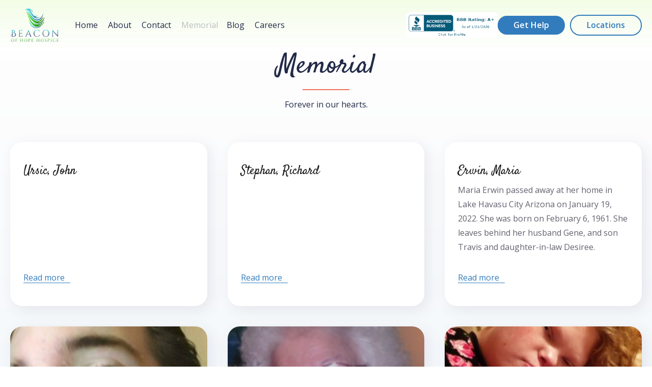

--- FILE ---
content_type: text/html
request_url: https://www.bohhospice.org/memorial
body_size: 5043
content:
<!DOCTYPE html><!-- This site was created in Webflow. https://webflow.com --><!-- Last Published: Fri Jan 09 2026 14:50:44 GMT+0000 (Coordinated Universal Time) --><html data-wf-domain="www.bohhospice.org" data-wf-page="65661844170bbf669e5a2464" data-wf-site="65661844170bbf669e5a2443" lang="en"><head><meta charset="utf-8"/><title>Memorial | Beacon of Hope Hospice</title><meta content="These patients will forever be in our hearts. Our online memorial serves as a way to remember our beloved patients." name="description"/><meta content="Memorial | Beacon of Hope Hospice" property="og:title"/><meta content="These patients will forever be in our hearts. Our online memorial serves as a way to remember our beloved patients." property="og:description"/><meta content="https://cdn.prod.website-files.com/613eefac23f558393ff1747c/61892cb6acef28b09eff0bde_3.png" property="og:image"/><meta content="Memorial | Beacon of Hope Hospice" property="twitter:title"/><meta content="These patients will forever be in our hearts. Our online memorial serves as a way to remember our beloved patients." property="twitter:description"/><meta content="https://cdn.prod.website-files.com/613eefac23f558393ff1747c/61892cb6acef28b09eff0bde_3.png" property="twitter:image"/><meta property="og:type" content="website"/><meta content="summary_large_image" name="twitter:card"/><meta content="width=device-width, initial-scale=1" name="viewport"/><meta content="Webflow" name="generator"/><link href="https://cdn.prod.website-files.com/65661844170bbf669e5a2443/css/boh-hospice.webflow.shared.0dfb4560f.css" rel="stylesheet" type="text/css" integrity="sha384-DftFYPJQjzvDnvjtBWMUa1+wXTakUiAdOICbiy4TxjrCWbW9fb4pQpEXc6IB6180" crossorigin="anonymous"/><link href="https://fonts.googleapis.com" rel="preconnect"/><link href="https://fonts.gstatic.com" rel="preconnect" crossorigin="anonymous"/><script src="https://ajax.googleapis.com/ajax/libs/webfont/1.6.26/webfont.js" type="text/javascript"></script><script type="text/javascript">WebFont.load({  google: {    families: ["Open Sans:300,300italic,400,400italic,600,600italic,700,700italic,800,800italic","Satisfy:regular"]  }});</script><script type="text/javascript">!function(o,c){var n=c.documentElement,t=" w-mod-";n.className+=t+"js",("ontouchstart"in o||o.DocumentTouch&&c instanceof DocumentTouch)&&(n.className+=t+"touch")}(window,document);</script><link href="https://cdn.prod.website-files.com/65661844170bbf669e5a2443/67c1d02e2d82db9377b09d87_rembg-32.png" rel="shortcut icon" type="image/x-icon"/><link href="https://cdn.prod.website-files.com/65661844170bbf669e5a2443/67c1d03756c59e9d2513ac8f_rembg-256.png" rel="apple-touch-icon"/><script async="" src="https://www.googletagmanager.com/gtag/js?id=UA-181325314-2"></script><script type="text/javascript">window.dataLayer = window.dataLayer || [];function gtag(){dataLayer.push(arguments);}gtag('js', new Date());gtag('config', 'UA-181325314-2', {'anonymize_ip': false});</script><style>
  
 /* remove blue line on mobile between sections*/
* {
  outline: none;
}


 /* remove bg on mobile when tap */
  a {
  -webkit-tap-highlight-color: rgba(0,0,0,0);
  -webkit-tap-highlight-color: transparent; 
}
  @media screen and (max-width: 991px){
    .w-nav-menu {
      background-color: #fff;
    }
  }
  
.read-more-wrapp:hover .blog-read-more {
background: linear-gradient(
90deg, #327cbd, #51a97c);
-webkit-background-clip: text;
	-webkit-text-fill-color: transparent;
}
.read-more-wrapp:hover .link-underline {
background: linear-gradient(
90deg, #327cbd, #51a97c);
}

.read-more-wrapp:active .blog-read-more {
color: #51A97C;
-webkit-text-fill-color: #51A97C;
}
.read-more-wrapp:active .link-underline {
background: #51A97C;
}
</style>


<!-- Memberstack -->
<script src="https://api.memberstack.io/static/memberstack.js?webflow" data-memberstack-id="835b9662bb08b297d53a3468035271dc"> </script></head><body><div data-collapse="medium" data-animation="default" data-duration="400" data-easing="ease" data-easing2="ease" role="banner" class="navbar w-nav"><div class="container w-container"><div class="flex-tablet"><div class="nav-wrapp"><a href="/" class="brand w-nav-brand"><img src="https://cdn.prod.website-files.com/65661844170bbf669e5a2443/67c1cd5b202f9b1972c3c59b_rembg.png" loading="lazy" height="77" sizes="(max-width: 479px) 90vw, 110.859375px" alt="" srcset="https://cdn.prod.website-files.com/65661844170bbf669e5a2443/67c1cd5b202f9b1972c3c59b_rembg-p-500.png 500w, https://cdn.prod.website-files.com/65661844170bbf669e5a2443/67c1cd5b202f9b1972c3c59b_rembg.png 599w" class="brand-img"/></a><nav role="navigation" class="nav-menu w-nav-menu"><div class="nav-link-wrapp"><a href="/" class="nav-link w-nav-link">Home</a><a href="/#about" class="nav-link w-nav-link">About</a><a href="/contact" class="nav-link w-nav-link">Contact</a><a href="/memorial" aria-current="page" class="nav-link w-nav-link w--current">Memorial</a><a href="/blog" class="nav-link w-nav-link">Blog</a><a href="https://bohhospice.isolvedhire.com" class="nav-link w-nav-link">Careers</a></div><div class="w-embed"><a href="https://www.bbb.org/us/ia/davenport/profile/hospice/beacon-of-hope-hospice-inc-0664-32158223/#sealclick" target="_blank" rel="nofollow" style="width: fit-content; margin: 0 auto; display: block;"><img src="https://seal-iowa.bbb.org/seals/blue-seal-280-80-bbb-32158223.png" style="border: 0; width: 180px; display: block; object-fit: contain;" alt="Beacon of Hope Hospice, Inc. BBB Business Review" /></a></div><div class="get-help"><a href="/contact" class="button nav w-button">Get Help</a><a href="/contact/#location" class="button nav hollow w-button">Locations</a></div></nav></div><div class="menu-btn w-nav-button"><div class="icon w-icon-nav-menu"></div></div></div></div></div><div class="section-articles"><div class="container"><h2 class="title-h2">Memorial</h2><div class="line article-line"></div><div class="txt-center">Forever in our hearts.</div><div class="collection-wrapper"><div class="collection-memorial w-dyn-list"><div role="list" class="collection-memorial-list w-dyn-items"><div role="listitem" class="collection-memorial-item w-dyn-item"><div class="memorial-item"><div style="background-image:none" class="memorial-img w-condition-invisible"></div><div class="memorial-content"><div class="memorial-wrapp"><h3 class="memorial-title">Ursic, John</h3><p class="memorial-txt w-dyn-bind-empty"></p></div><div class="read-more-wrapp"><a href="/memorial/ursic-john" class="blog-read-more">Read more</a><div class="link-underline"></div></div></div></div></div><div role="listitem" class="collection-memorial-item w-dyn-item"><div class="memorial-item"><div style="background-image:none" class="memorial-img w-condition-invisible"></div><div class="memorial-content"><div class="memorial-wrapp"><h3 class="memorial-title">Stephan, Richard</h3><p class="memorial-txt w-dyn-bind-empty"></p></div><div class="read-more-wrapp"><a href="/memorial/stephan-richard" class="blog-read-more">Read more</a><div class="link-underline"></div></div></div></div></div><div role="listitem" class="collection-memorial-item w-dyn-item"><div class="memorial-item"><div style="background-image:none" class="memorial-img w-condition-invisible"></div><div class="memorial-content"><div class="memorial-wrapp"><h3 class="memorial-title">Erwin, Maria</h3><p class="memorial-txt">Maria Erwin passed away at her home in Lake Havasu City Arizona on January 19, 2022. She was born on February 6, 1961. She leaves behind her husband Gene, and son Travis and daughter-in-law Desiree.</p></div><div class="read-more-wrapp"><a href="/memorial/erwin-maria" class="blog-read-more">Read more</a><div class="link-underline"></div></div></div></div></div><div role="listitem" class="collection-memorial-item w-dyn-item"><div class="memorial-item"><div style="background-image:url(&quot;https://cdn.prod.website-files.com/65661844170bbf669e5a2448/65661844170bbf669e5a2908_Cory%20Warren.jpg&quot;)" class="memorial-img"></div><div class="memorial-content"><div class="memorial-wrapp"><h3 class="memorial-title">Warren, Cory</h3><p class="memorial-txt">Cory Warren passed away Tuesday, January 18, 2022 at his home in East Moline, Illinois, surrounded by family. Cory was born July 3, 1983, in Peoria, IL.</p></div><div class="read-more-wrapp"><a href="/memorial/warren-cory" class="blog-read-more">Read more</a><div class="link-underline"></div></div></div></div></div><div role="listitem" class="collection-memorial-item w-dyn-item"><div class="memorial-item"><div style="background-image:url(&quot;https://cdn.prod.website-files.com/65661844170bbf669e5a2448/65661844170bbf669e5a2907_Pauline%20Roland.jpg&quot;)" class="memorial-img"></div><div class="memorial-content"><div class="memorial-wrapp"><h3 class="memorial-title">Roland, Pauline</h3><p class="memorial-txt">Pauline &quot;Polly&quot; Roland passed away in Galesburg on January 18, 2022, in the midst of those who cared for her and knew her to be an uplifting example of daily life. Polly was born on January 24, 1929.</p></div><div class="read-more-wrapp"><a href="/memorial/roland-pauline" class="blog-read-more">Read more</a><div class="link-underline"></div></div></div></div></div><div role="listitem" class="collection-memorial-item w-dyn-item"><div class="memorial-item"><div style="background-image:url(&quot;https://cdn.prod.website-files.com/65661844170bbf669e5a2448/65661844170bbf669e5a2906_Lillie%20Nelson.jpg&quot;)" class="memorial-img"></div><div class="memorial-content"><div class="memorial-wrapp"><h3 class="memorial-title">Nelson, Lillie</h3><p class="memorial-txt">Lillie Elizabeth Nelson, 20, of Rock Island, died Tuesday, January 18, 2022 at home surrounded by family. Lillie was born on March 22, 2001 in Rock Island, Illinois.</p></div><div class="read-more-wrapp"><a href="/memorial/nelson-lillie" class="blog-read-more">Read more</a><div class="link-underline"></div></div></div></div></div></div><div role="navigation" aria-label="List" class="w-pagination-wrapper pagination"><a href="?e3eb93e6_page=2" aria-label="Next Page" class="w-pagination-next button"><div class="w-inline-block">Next</div><svg class="w-pagination-next-icon" height="12px" width="12px" xmlns="http://www.w3.org/2000/svg" viewBox="0 0 12 12" transform="translate(0, 1)"><path fill="none" stroke="currentColor" fill-rule="evenodd" d="M4 2l4 4-4 4"></path></svg></a><link rel="prerender" href="?e3eb93e6_page=2"/></div></div><img src="https://cdn.prod.website-files.com/65661844170bbf669e5a2443/65661844170bbf669e5a2487_gradient-dots.png" loading="lazy" alt="" class="memorial-dots"/><img src="https://cdn.prod.website-files.com/65661844170bbf669e5a2443/65661844170bbf669e5a24be_memorial-cloud.png" loading="lazy" alt="" class="memorial-cloud"/></div></div></div><div class="footer"><div class="container"><div class="footer-wrapp"><div class="footer-flex"><a href="/" class="w-inline-block"><img src="https://cdn.prod.website-files.com/65661844170bbf669e5a2443/67c1cd5b202f9b1972c3c59b_rembg.png" loading="lazy" height="77" sizes="(max-width: 479px) 100vw, 110.859375px" alt="" srcset="https://cdn.prod.website-files.com/65661844170bbf669e5a2443/67c1cd5b202f9b1972c3c59b_rembg-p-500.png 500w, https://cdn.prod.website-files.com/65661844170bbf669e5a2443/67c1cd5b202f9b1972c3c59b_rembg.png 599w" class="brand-img"/></a><div class="div-block-18"><a href="/" class="footer-link">Home</a><a href="/blog" class="footer-link">Blog</a><a href="/careers" class="footer-link">Careers</a><a href="/memorial" aria-current="page" class="footer-link w--current">Memorial</a><a href="/contact" class="footer-link">Contact</a><a href="/#faq" class="footer-link">FAQs</a><a href="https://cdn.prod.website-files.com/65661844170bbf669e5a2443/65661844170bbf669e5a2509_NHM%20543-A%20Nondiscrimination%20Form.pdf" target="_blank" class="footer-link">Non-Discrimination Form</a><a href="https://cdn.prod.website-files.com/65661844170bbf669e5a2443/65661844170bbf669e5a2508_Interpreter%20services.pdf" target="_blank" class="footer-link">Interpreter Services</a></div><div class="div-block-16"><a href="#/ms/login" data-ms-content="!members" class="footer-link button hollow footer">Employee Portal</a><a data-ms-content="members" href="/employee-portal" class="footer-link button hollow footer">Employee Portal</a></div></div><div class="rights-block"><div class="rights">2021 Beacon of Hope Hospice. All Rights Reserved.</div><a href="https://cdn.prod.website-files.com/65661844170bbf669e5a2443/65661844170bbf669e5a2506_Language-Assistance-Services.pdf" target="_blank" class="text-block-17">ኣምሃሪች | ኣምሃሪች፨ጽይሪኣች | 繁體中文 | Français | Deutsch | मानक हिन्दी | Italiano | 日本語| 한국어 | ພາສາລາວ | Naabeehó | Pennsilfaanisch Deitsch | Farsi | Polski | Русский | sɜrbɵkroʊˈeɪʃən | Español | Tagalog | อักษรไทย | Tiếng Việt&quot;</a></div></div></div><div class="w-embed w-script"><script>
(function observeAndReplaceLogo() {
    const oldURL = "https://memberstack-logos.nyc3.cdn.digitaloceanspaces.com/square/1635447402583Screen%20Shot%202021-10-28%20at%201.55.03%20PM.png";
    const newURL = "https://cdn.prod.website-files.com/65661844170bbf669e5a2443/67c1cd5b202f9b1972c3c59b_rembg-p-500.png";

    // Function to update the logo src if it matches the old URL
    function updateLogo() {
        document.querySelectorAll("img.ms-signup-logo").forEach(img => {
            if (img.src === oldURL) {
                img.src = newURL;
            }
        });
    }

    // Initial replacement in case the image is already present
    updateLogo();

    // Observe changes in the DOM and update dynamically
    const observer = new MutationObserver(updateLogo);
    observer.observe(document.body, { childList: true, subtree: true });

})();
</script></div></div><script src="https://d3e54v103j8qbb.cloudfront.net/js/jquery-3.5.1.min.dc5e7f18c8.js?site=65661844170bbf669e5a2443" type="text/javascript" integrity="sha256-9/aliU8dGd2tb6OSsuzixeV4y/faTqgFtohetphbbj0=" crossorigin="anonymous"></script><script src="https://cdn.prod.website-files.com/65661844170bbf669e5a2443/js/webflow.schunk.36b8fb49256177c8.js" type="text/javascript" integrity="sha384-4abIlA5/v7XaW1HMXKBgnUuhnjBYJ/Z9C1OSg4OhmVw9O3QeHJ/qJqFBERCDPv7G" crossorigin="anonymous"></script><script src="https://cdn.prod.website-files.com/65661844170bbf669e5a2443/js/webflow.0ff90def.7999f932a1631f99.js" type="text/javascript" integrity="sha384-d2eIuax7IJqXqIlj+jC26T5K2dnA8qFbt0/NztY6noVTvoQzIXVuEB0y6nO5Eh0f" crossorigin="anonymous"></script><script src="https://cdn.jsdelivr.net/npm/@finsweet/cms-library@1/cms-library.js"></script>
<script>
(function() {
	// create a new Library instance and store it in a variable called "projectsGrid"
	var projectsGrid = new FsLibrary('.collection-memorial-list')
  
  projectsGrid.loadmore({
		button: ".load-more-button",
    resetIx: true,
    loadAll: true,
    paginate: {
			enable: true,
			itemsPerPage: 6,
			insertPagination: '.pagination-container',
      bgColor: 'transparent',
			bgColorActive: 'transparent',
			textColor: '#63626F',
      textColorActive: '#327CBD',
			borderColor: 'transparent'
    },
		animation: {
			enable: false
		}
	})
})();
</script></body></html>

--- FILE ---
content_type: text/css
request_url: https://cdn.prod.website-files.com/65661844170bbf669e5a2443/css/boh-hospice.webflow.shared.0dfb4560f.css
body_size: 23008
content:
html {
  -webkit-text-size-adjust: 100%;
  -ms-text-size-adjust: 100%;
  font-family: sans-serif;
}

body {
  margin: 0;
}

article, aside, details, figcaption, figure, footer, header, hgroup, main, menu, nav, section, summary {
  display: block;
}

audio, canvas, progress, video {
  vertical-align: baseline;
  display: inline-block;
}

audio:not([controls]) {
  height: 0;
  display: none;
}

[hidden], template {
  display: none;
}

a {
  background-color: #0000;
}

a:active, a:hover {
  outline: 0;
}

abbr[title] {
  border-bottom: 1px dotted;
}

b, strong {
  font-weight: bold;
}

dfn {
  font-style: italic;
}

h1 {
  margin: .67em 0;
  font-size: 2em;
}

mark {
  color: #000;
  background: #ff0;
}

small {
  font-size: 80%;
}

sub, sup {
  vertical-align: baseline;
  font-size: 75%;
  line-height: 0;
  position: relative;
}

sup {
  top: -.5em;
}

sub {
  bottom: -.25em;
}

img {
  border: 0;
}

svg:not(:root) {
  overflow: hidden;
}

hr {
  box-sizing: content-box;
  height: 0;
}

pre {
  overflow: auto;
}

code, kbd, pre, samp {
  font-family: monospace;
  font-size: 1em;
}

button, input, optgroup, select, textarea {
  color: inherit;
  font: inherit;
  margin: 0;
}

button {
  overflow: visible;
}

button, select {
  text-transform: none;
}

button, html input[type="button"], input[type="reset"] {
  -webkit-appearance: button;
  cursor: pointer;
}

button[disabled], html input[disabled] {
  cursor: default;
}

button::-moz-focus-inner, input::-moz-focus-inner {
  border: 0;
  padding: 0;
}

input {
  line-height: normal;
}

input[type="checkbox"], input[type="radio"] {
  box-sizing: border-box;
  padding: 0;
}

input[type="number"]::-webkit-inner-spin-button, input[type="number"]::-webkit-outer-spin-button {
  height: auto;
}

input[type="search"] {
  -webkit-appearance: none;
}

input[type="search"]::-webkit-search-cancel-button, input[type="search"]::-webkit-search-decoration {
  -webkit-appearance: none;
}

legend {
  border: 0;
  padding: 0;
}

textarea {
  overflow: auto;
}

optgroup {
  font-weight: bold;
}

table {
  border-collapse: collapse;
  border-spacing: 0;
}

td, th {
  padding: 0;
}

@font-face {
  font-family: webflow-icons;
  src: url("[data-uri]") format("truetype");
  font-weight: normal;
  font-style: normal;
}

[class^="w-icon-"], [class*=" w-icon-"] {
  speak: none;
  font-variant: normal;
  text-transform: none;
  -webkit-font-smoothing: antialiased;
  -moz-osx-font-smoothing: grayscale;
  font-style: normal;
  font-weight: normal;
  line-height: 1;
  font-family: webflow-icons !important;
}

.w-icon-slider-right:before {
  content: "";
}

.w-icon-slider-left:before {
  content: "";
}

.w-icon-nav-menu:before {
  content: "";
}

.w-icon-arrow-down:before, .w-icon-dropdown-toggle:before {
  content: "";
}

.w-icon-file-upload-remove:before {
  content: "";
}

.w-icon-file-upload-icon:before {
  content: "";
}

* {
  box-sizing: border-box;
}

html {
  height: 100%;
}

body {
  color: #333;
  background-color: #fff;
  min-height: 100%;
  margin: 0;
  font-family: Arial, sans-serif;
  font-size: 14px;
  line-height: 20px;
}

img {
  vertical-align: middle;
  max-width: 100%;
  display: inline-block;
}

html.w-mod-touch * {
  background-attachment: scroll !important;
}

.w-block {
  display: block;
}

.w-inline-block {
  max-width: 100%;
  display: inline-block;
}

.w-clearfix:before, .w-clearfix:after {
  content: " ";
  grid-area: 1 / 1 / 2 / 2;
  display: table;
}

.w-clearfix:after {
  clear: both;
}

.w-hidden {
  display: none;
}

.w-button {
  color: #fff;
  line-height: inherit;
  cursor: pointer;
  background-color: #3898ec;
  border: 0;
  border-radius: 0;
  padding: 9px 15px;
  text-decoration: none;
  display: inline-block;
}

input.w-button {
  -webkit-appearance: button;
}

html[data-w-dynpage] [data-w-cloak] {
  color: #0000 !important;
}

.w-code-block {
  margin: unset;
}

pre.w-code-block code {
  all: inherit;
}

.w-optimization {
  display: contents;
}

.w-webflow-badge, .w-webflow-badge > img {
  box-sizing: unset;
  width: unset;
  height: unset;
  max-height: unset;
  max-width: unset;
  min-height: unset;
  min-width: unset;
  margin: unset;
  padding: unset;
  float: unset;
  clear: unset;
  border: unset;
  border-radius: unset;
  background: unset;
  background-image: unset;
  background-position: unset;
  background-size: unset;
  background-repeat: unset;
  background-origin: unset;
  background-clip: unset;
  background-attachment: unset;
  background-color: unset;
  box-shadow: unset;
  transform: unset;
  direction: unset;
  font-family: unset;
  font-weight: unset;
  color: unset;
  font-size: unset;
  line-height: unset;
  font-style: unset;
  font-variant: unset;
  text-align: unset;
  letter-spacing: unset;
  -webkit-text-decoration: unset;
  text-decoration: unset;
  text-indent: unset;
  text-transform: unset;
  list-style-type: unset;
  text-shadow: unset;
  vertical-align: unset;
  cursor: unset;
  white-space: unset;
  word-break: unset;
  word-spacing: unset;
  word-wrap: unset;
  transition: unset;
}

.w-webflow-badge {
  white-space: nowrap;
  cursor: pointer;
  box-shadow: 0 0 0 1px #0000001a, 0 1px 3px #0000001a;
  visibility: visible !important;
  opacity: 1 !important;
  z-index: 2147483647 !important;
  color: #aaadb0 !important;
  overflow: unset !important;
  background-color: #fff !important;
  border-radius: 3px !important;
  width: auto !important;
  height: auto !important;
  margin: 0 !important;
  padding: 6px !important;
  font-size: 12px !important;
  line-height: 14px !important;
  text-decoration: none !important;
  display: inline-block !important;
  position: fixed !important;
  inset: auto 12px 12px auto !important;
  transform: none !important;
}

.w-webflow-badge > img {
  position: unset;
  visibility: unset !important;
  opacity: 1 !important;
  vertical-align: middle !important;
  display: inline-block !important;
}

h1, h2, h3, h4, h5, h6 {
  margin-bottom: 10px;
  font-weight: bold;
}

h1 {
  margin-top: 20px;
  font-size: 38px;
  line-height: 44px;
}

h2 {
  margin-top: 20px;
  font-size: 32px;
  line-height: 36px;
}

h3 {
  margin-top: 20px;
  font-size: 24px;
  line-height: 30px;
}

h4 {
  margin-top: 10px;
  font-size: 18px;
  line-height: 24px;
}

h5 {
  margin-top: 10px;
  font-size: 14px;
  line-height: 20px;
}

h6 {
  margin-top: 10px;
  font-size: 12px;
  line-height: 18px;
}

p {
  margin-top: 0;
  margin-bottom: 10px;
}

blockquote {
  border-left: 5px solid #e2e2e2;
  margin: 0 0 10px;
  padding: 10px 20px;
  font-size: 18px;
  line-height: 22px;
}

figure {
  margin: 0 0 10px;
}

figcaption {
  text-align: center;
  margin-top: 5px;
}

ul, ol {
  margin-top: 0;
  margin-bottom: 10px;
  padding-left: 40px;
}

.w-list-unstyled {
  padding-left: 0;
  list-style: none;
}

.w-embed:before, .w-embed:after {
  content: " ";
  grid-area: 1 / 1 / 2 / 2;
  display: table;
}

.w-embed:after {
  clear: both;
}

.w-video {
  width: 100%;
  padding: 0;
  position: relative;
}

.w-video iframe, .w-video object, .w-video embed {
  border: none;
  width: 100%;
  height: 100%;
  position: absolute;
  top: 0;
  left: 0;
}

fieldset {
  border: 0;
  margin: 0;
  padding: 0;
}

button, [type="button"], [type="reset"] {
  cursor: pointer;
  -webkit-appearance: button;
  border: 0;
}

.w-form {
  margin: 0 0 15px;
}

.w-form-done {
  text-align: center;
  background-color: #ddd;
  padding: 20px;
  display: none;
}

.w-form-fail {
  background-color: #ffdede;
  margin-top: 10px;
  padding: 10px;
  display: none;
}

label {
  margin-bottom: 5px;
  font-weight: bold;
  display: block;
}

.w-input, .w-select {
  color: #333;
  vertical-align: middle;
  background-color: #fff;
  border: 1px solid #ccc;
  width: 100%;
  height: 38px;
  margin-bottom: 10px;
  padding: 8px 12px;
  font-size: 14px;
  line-height: 1.42857;
  display: block;
}

.w-input::placeholder, .w-select::placeholder {
  color: #999;
}

.w-input:focus, .w-select:focus {
  border-color: #3898ec;
  outline: 0;
}

.w-input[disabled], .w-select[disabled], .w-input[readonly], .w-select[readonly], fieldset[disabled] .w-input, fieldset[disabled] .w-select {
  cursor: not-allowed;
}

.w-input[disabled]:not(.w-input-disabled), .w-select[disabled]:not(.w-input-disabled), .w-input[readonly], .w-select[readonly], fieldset[disabled]:not(.w-input-disabled) .w-input, fieldset[disabled]:not(.w-input-disabled) .w-select {
  background-color: #eee;
}

textarea.w-input, textarea.w-select {
  height: auto;
}

.w-select {
  background-color: #f3f3f3;
}

.w-select[multiple] {
  height: auto;
}

.w-form-label {
  cursor: pointer;
  margin-bottom: 0;
  font-weight: normal;
  display: inline-block;
}

.w-radio {
  margin-bottom: 5px;
  padding-left: 20px;
  display: block;
}

.w-radio:before, .w-radio:after {
  content: " ";
  grid-area: 1 / 1 / 2 / 2;
  display: table;
}

.w-radio:after {
  clear: both;
}

.w-radio-input {
  float: left;
  margin: 3px 0 0 -20px;
  line-height: normal;
}

.w-file-upload {
  margin-bottom: 10px;
  display: block;
}

.w-file-upload-input {
  opacity: 0;
  z-index: -100;
  width: .1px;
  height: .1px;
  position: absolute;
  overflow: hidden;
}

.w-file-upload-default, .w-file-upload-uploading, .w-file-upload-success {
  color: #333;
  display: inline-block;
}

.w-file-upload-error {
  margin-top: 10px;
  display: block;
}

.w-file-upload-default.w-hidden, .w-file-upload-uploading.w-hidden, .w-file-upload-error.w-hidden, .w-file-upload-success.w-hidden {
  display: none;
}

.w-file-upload-uploading-btn {
  cursor: pointer;
  background-color: #fafafa;
  border: 1px solid #ccc;
  margin: 0;
  padding: 8px 12px;
  font-size: 14px;
  font-weight: normal;
  display: flex;
}

.w-file-upload-file {
  background-color: #fafafa;
  border: 1px solid #ccc;
  flex-grow: 1;
  justify-content: space-between;
  margin: 0;
  padding: 8px 9px 8px 11px;
  display: flex;
}

.w-file-upload-file-name {
  font-size: 14px;
  font-weight: normal;
  display: block;
}

.w-file-remove-link {
  cursor: pointer;
  width: auto;
  height: auto;
  margin-top: 3px;
  margin-left: 10px;
  padding: 3px;
  display: block;
}

.w-icon-file-upload-remove {
  margin: auto;
  font-size: 10px;
}

.w-file-upload-error-msg {
  color: #ea384c;
  padding: 2px 0;
  display: inline-block;
}

.w-file-upload-info {
  padding: 0 12px;
  line-height: 38px;
  display: inline-block;
}

.w-file-upload-label {
  cursor: pointer;
  background-color: #fafafa;
  border: 1px solid #ccc;
  margin: 0;
  padding: 8px 12px;
  font-size: 14px;
  font-weight: normal;
  display: inline-block;
}

.w-icon-file-upload-icon, .w-icon-file-upload-uploading {
  width: 20px;
  margin-right: 8px;
  display: inline-block;
}

.w-icon-file-upload-uploading {
  height: 20px;
}

.w-container {
  max-width: 940px;
  margin-left: auto;
  margin-right: auto;
}

.w-container:before, .w-container:after {
  content: " ";
  grid-area: 1 / 1 / 2 / 2;
  display: table;
}

.w-container:after {
  clear: both;
}

.w-container .w-row {
  margin-left: -10px;
  margin-right: -10px;
}

.w-row:before, .w-row:after {
  content: " ";
  grid-area: 1 / 1 / 2 / 2;
  display: table;
}

.w-row:after {
  clear: both;
}

.w-row .w-row {
  margin-left: 0;
  margin-right: 0;
}

.w-col {
  float: left;
  width: 100%;
  min-height: 1px;
  padding-left: 10px;
  padding-right: 10px;
  position: relative;
}

.w-col .w-col {
  padding-left: 0;
  padding-right: 0;
}

.w-col-1 {
  width: 8.33333%;
}

.w-col-2 {
  width: 16.6667%;
}

.w-col-3 {
  width: 25%;
}

.w-col-4 {
  width: 33.3333%;
}

.w-col-5 {
  width: 41.6667%;
}

.w-col-6 {
  width: 50%;
}

.w-col-7 {
  width: 58.3333%;
}

.w-col-8 {
  width: 66.6667%;
}

.w-col-9 {
  width: 75%;
}

.w-col-10 {
  width: 83.3333%;
}

.w-col-11 {
  width: 91.6667%;
}

.w-col-12 {
  width: 100%;
}

.w-hidden-main {
  display: none !important;
}

@media screen and (max-width: 991px) {
  .w-container {
    max-width: 728px;
  }

  .w-hidden-main {
    display: inherit !important;
  }

  .w-hidden-medium {
    display: none !important;
  }

  .w-col-medium-1 {
    width: 8.33333%;
  }

  .w-col-medium-2 {
    width: 16.6667%;
  }

  .w-col-medium-3 {
    width: 25%;
  }

  .w-col-medium-4 {
    width: 33.3333%;
  }

  .w-col-medium-5 {
    width: 41.6667%;
  }

  .w-col-medium-6 {
    width: 50%;
  }

  .w-col-medium-7 {
    width: 58.3333%;
  }

  .w-col-medium-8 {
    width: 66.6667%;
  }

  .w-col-medium-9 {
    width: 75%;
  }

  .w-col-medium-10 {
    width: 83.3333%;
  }

  .w-col-medium-11 {
    width: 91.6667%;
  }

  .w-col-medium-12 {
    width: 100%;
  }

  .w-col-stack {
    width: 100%;
    left: auto;
    right: auto;
  }
}

@media screen and (max-width: 767px) {
  .w-hidden-main, .w-hidden-medium {
    display: inherit !important;
  }

  .w-hidden-small {
    display: none !important;
  }

  .w-row, .w-container .w-row {
    margin-left: 0;
    margin-right: 0;
  }

  .w-col {
    width: 100%;
    left: auto;
    right: auto;
  }

  .w-col-small-1 {
    width: 8.33333%;
  }

  .w-col-small-2 {
    width: 16.6667%;
  }

  .w-col-small-3 {
    width: 25%;
  }

  .w-col-small-4 {
    width: 33.3333%;
  }

  .w-col-small-5 {
    width: 41.6667%;
  }

  .w-col-small-6 {
    width: 50%;
  }

  .w-col-small-7 {
    width: 58.3333%;
  }

  .w-col-small-8 {
    width: 66.6667%;
  }

  .w-col-small-9 {
    width: 75%;
  }

  .w-col-small-10 {
    width: 83.3333%;
  }

  .w-col-small-11 {
    width: 91.6667%;
  }

  .w-col-small-12 {
    width: 100%;
  }
}

@media screen and (max-width: 479px) {
  .w-container {
    max-width: none;
  }

  .w-hidden-main, .w-hidden-medium, .w-hidden-small {
    display: inherit !important;
  }

  .w-hidden-tiny {
    display: none !important;
  }

  .w-col {
    width: 100%;
  }

  .w-col-tiny-1 {
    width: 8.33333%;
  }

  .w-col-tiny-2 {
    width: 16.6667%;
  }

  .w-col-tiny-3 {
    width: 25%;
  }

  .w-col-tiny-4 {
    width: 33.3333%;
  }

  .w-col-tiny-5 {
    width: 41.6667%;
  }

  .w-col-tiny-6 {
    width: 50%;
  }

  .w-col-tiny-7 {
    width: 58.3333%;
  }

  .w-col-tiny-8 {
    width: 66.6667%;
  }

  .w-col-tiny-9 {
    width: 75%;
  }

  .w-col-tiny-10 {
    width: 83.3333%;
  }

  .w-col-tiny-11 {
    width: 91.6667%;
  }

  .w-col-tiny-12 {
    width: 100%;
  }
}

.w-widget {
  position: relative;
}

.w-widget-map {
  width: 100%;
  height: 400px;
}

.w-widget-map label {
  width: auto;
  display: inline;
}

.w-widget-map img {
  max-width: inherit;
}

.w-widget-map .gm-style-iw {
  text-align: center;
}

.w-widget-map .gm-style-iw > button {
  display: none !important;
}

.w-widget-twitter {
  overflow: hidden;
}

.w-widget-twitter-count-shim {
  vertical-align: top;
  text-align: center;
  background: #fff;
  border: 1px solid #758696;
  border-radius: 3px;
  width: 28px;
  height: 20px;
  display: inline-block;
  position: relative;
}

.w-widget-twitter-count-shim * {
  pointer-events: none;
  -webkit-user-select: none;
  user-select: none;
}

.w-widget-twitter-count-shim .w-widget-twitter-count-inner {
  text-align: center;
  color: #999;
  font-family: serif;
  font-size: 15px;
  line-height: 12px;
  position: relative;
}

.w-widget-twitter-count-shim .w-widget-twitter-count-clear {
  display: block;
  position: relative;
}

.w-widget-twitter-count-shim.w--large {
  width: 36px;
  height: 28px;
}

.w-widget-twitter-count-shim.w--large .w-widget-twitter-count-inner {
  font-size: 18px;
  line-height: 18px;
}

.w-widget-twitter-count-shim:not(.w--vertical) {
  margin-left: 5px;
  margin-right: 8px;
}

.w-widget-twitter-count-shim:not(.w--vertical).w--large {
  margin-left: 6px;
}

.w-widget-twitter-count-shim:not(.w--vertical):before, .w-widget-twitter-count-shim:not(.w--vertical):after {
  content: " ";
  pointer-events: none;
  border: solid #0000;
  width: 0;
  height: 0;
  position: absolute;
  top: 50%;
  left: 0;
}

.w-widget-twitter-count-shim:not(.w--vertical):before {
  border-width: 4px;
  border-color: #75869600 #5d6c7b #75869600 #75869600;
  margin-top: -4px;
  margin-left: -9px;
}

.w-widget-twitter-count-shim:not(.w--vertical).w--large:before {
  border-width: 5px;
  margin-top: -5px;
  margin-left: -10px;
}

.w-widget-twitter-count-shim:not(.w--vertical):after {
  border-width: 4px;
  border-color: #fff0 #fff #fff0 #fff0;
  margin-top: -4px;
  margin-left: -8px;
}

.w-widget-twitter-count-shim:not(.w--vertical).w--large:after {
  border-width: 5px;
  margin-top: -5px;
  margin-left: -9px;
}

.w-widget-twitter-count-shim.w--vertical {
  width: 61px;
  height: 33px;
  margin-bottom: 8px;
}

.w-widget-twitter-count-shim.w--vertical:before, .w-widget-twitter-count-shim.w--vertical:after {
  content: " ";
  pointer-events: none;
  border: solid #0000;
  width: 0;
  height: 0;
  position: absolute;
  top: 100%;
  left: 50%;
}

.w-widget-twitter-count-shim.w--vertical:before {
  border-width: 5px;
  border-color: #5d6c7b #75869600 #75869600;
  margin-left: -5px;
}

.w-widget-twitter-count-shim.w--vertical:after {
  border-width: 4px;
  border-color: #fff #fff0 #fff0;
  margin-left: -4px;
}

.w-widget-twitter-count-shim.w--vertical .w-widget-twitter-count-inner {
  font-size: 18px;
  line-height: 22px;
}

.w-widget-twitter-count-shim.w--vertical.w--large {
  width: 76px;
}

.w-background-video {
  color: #fff;
  height: 500px;
  position: relative;
  overflow: hidden;
}

.w-background-video > video {
  object-fit: cover;
  z-index: -100;
  background-position: 50%;
  background-size: cover;
  width: 100%;
  height: 100%;
  margin: auto;
  position: absolute;
  inset: -100%;
}

.w-background-video > video::-webkit-media-controls-start-playback-button {
  -webkit-appearance: none;
  display: none !important;
}

.w-background-video--control {
  background-color: #0000;
  padding: 0;
  position: absolute;
  bottom: 1em;
  right: 1em;
}

.w-background-video--control > [hidden] {
  display: none !important;
}

.w-slider {
  text-align: center;
  clear: both;
  -webkit-tap-highlight-color: #0000;
  tap-highlight-color: #0000;
  background: #ddd;
  height: 300px;
  position: relative;
}

.w-slider-mask {
  z-index: 1;
  white-space: nowrap;
  height: 100%;
  display: block;
  position: relative;
  left: 0;
  right: 0;
  overflow: hidden;
}

.w-slide {
  vertical-align: top;
  white-space: normal;
  text-align: left;
  width: 100%;
  height: 100%;
  display: inline-block;
  position: relative;
}

.w-slider-nav {
  z-index: 2;
  text-align: center;
  -webkit-tap-highlight-color: #0000;
  tap-highlight-color: #0000;
  height: 40px;
  margin: auto;
  padding-top: 10px;
  position: absolute;
  inset: auto 0 0;
}

.w-slider-nav.w-round > div {
  border-radius: 100%;
}

.w-slider-nav.w-num > div {
  font-size: inherit;
  line-height: inherit;
  width: auto;
  height: auto;
  padding: .2em .5em;
}

.w-slider-nav.w-shadow > div {
  box-shadow: 0 0 3px #3336;
}

.w-slider-nav-invert {
  color: #fff;
}

.w-slider-nav-invert > div {
  background-color: #2226;
}

.w-slider-nav-invert > div.w-active {
  background-color: #222;
}

.w-slider-dot {
  cursor: pointer;
  background-color: #fff6;
  width: 1em;
  height: 1em;
  margin: 0 3px .5em;
  transition: background-color .1s, color .1s;
  display: inline-block;
  position: relative;
}

.w-slider-dot.w-active {
  background-color: #fff;
}

.w-slider-dot:focus {
  outline: none;
  box-shadow: 0 0 0 2px #fff;
}

.w-slider-dot:focus.w-active {
  box-shadow: none;
}

.w-slider-arrow-left, .w-slider-arrow-right {
  cursor: pointer;
  color: #fff;
  -webkit-tap-highlight-color: #0000;
  tap-highlight-color: #0000;
  -webkit-user-select: none;
  user-select: none;
  width: 80px;
  margin: auto;
  font-size: 40px;
  position: absolute;
  inset: 0;
  overflow: hidden;
}

.w-slider-arrow-left [class^="w-icon-"], .w-slider-arrow-right [class^="w-icon-"], .w-slider-arrow-left [class*=" w-icon-"], .w-slider-arrow-right [class*=" w-icon-"] {
  position: absolute;
}

.w-slider-arrow-left:focus, .w-slider-arrow-right:focus {
  outline: 0;
}

.w-slider-arrow-left {
  z-index: 3;
  right: auto;
}

.w-slider-arrow-right {
  z-index: 4;
  left: auto;
}

.w-icon-slider-left, .w-icon-slider-right {
  width: 1em;
  height: 1em;
  margin: auto;
  inset: 0;
}

.w-slider-aria-label {
  clip: rect(0 0 0 0);
  border: 0;
  width: 1px;
  height: 1px;
  margin: -1px;
  padding: 0;
  position: absolute;
  overflow: hidden;
}

.w-slider-force-show {
  display: block !important;
}

.w-dropdown {
  text-align: left;
  z-index: 900;
  margin-left: auto;
  margin-right: auto;
  display: inline-block;
  position: relative;
}

.w-dropdown-btn, .w-dropdown-toggle, .w-dropdown-link {
  vertical-align: top;
  color: #222;
  text-align: left;
  white-space: nowrap;
  margin-left: auto;
  margin-right: auto;
  padding: 20px;
  text-decoration: none;
  position: relative;
}

.w-dropdown-toggle {
  -webkit-user-select: none;
  user-select: none;
  cursor: pointer;
  padding-right: 40px;
  display: inline-block;
}

.w-dropdown-toggle:focus {
  outline: 0;
}

.w-icon-dropdown-toggle {
  width: 1em;
  height: 1em;
  margin: auto 20px auto auto;
  position: absolute;
  top: 0;
  bottom: 0;
  right: 0;
}

.w-dropdown-list {
  background: #ddd;
  min-width: 100%;
  display: none;
  position: absolute;
}

.w-dropdown-list.w--open {
  display: block;
}

.w-dropdown-link {
  color: #222;
  padding: 10px 20px;
  display: block;
}

.w-dropdown-link.w--current {
  color: #0082f3;
}

.w-dropdown-link:focus {
  outline: 0;
}

@media screen and (max-width: 767px) {
  .w-nav-brand {
    padding-left: 10px;
  }
}

.w-lightbox-backdrop {
  cursor: auto;
  letter-spacing: normal;
  text-indent: 0;
  text-shadow: none;
  text-transform: none;
  visibility: visible;
  white-space: normal;
  word-break: normal;
  word-spacing: normal;
  word-wrap: normal;
  color: #fff;
  text-align: center;
  z-index: 2000;
  opacity: 0;
  -webkit-user-select: none;
  -moz-user-select: none;
  -webkit-tap-highlight-color: transparent;
  background: #000000e6;
  outline: 0;
  font-family: Helvetica Neue, Helvetica, Ubuntu, Segoe UI, Verdana, sans-serif;
  font-size: 17px;
  font-style: normal;
  font-weight: 300;
  line-height: 1.2;
  list-style: disc;
  position: fixed;
  inset: 0;
  -webkit-transform: translate(0);
}

.w-lightbox-backdrop, .w-lightbox-container {
  -webkit-overflow-scrolling: touch;
  height: 100%;
  overflow: auto;
}

.w-lightbox-content {
  height: 100vh;
  position: relative;
  overflow: hidden;
}

.w-lightbox-view {
  opacity: 0;
  width: 100vw;
  height: 100vh;
  position: absolute;
}

.w-lightbox-view:before {
  content: "";
  height: 100vh;
}

.w-lightbox-group, .w-lightbox-group .w-lightbox-view, .w-lightbox-group .w-lightbox-view:before {
  height: 86vh;
}

.w-lightbox-frame, .w-lightbox-view:before {
  vertical-align: middle;
  display: inline-block;
}

.w-lightbox-figure {
  margin: 0;
  position: relative;
}

.w-lightbox-group .w-lightbox-figure {
  cursor: pointer;
}

.w-lightbox-img {
  width: auto;
  max-width: none;
  height: auto;
}

.w-lightbox-image {
  float: none;
  max-width: 100vw;
  max-height: 100vh;
  display: block;
}

.w-lightbox-group .w-lightbox-image {
  max-height: 86vh;
}

.w-lightbox-caption {
  text-align: left;
  text-overflow: ellipsis;
  white-space: nowrap;
  background: #0006;
  padding: .5em 1em;
  position: absolute;
  bottom: 0;
  left: 0;
  right: 0;
  overflow: hidden;
}

.w-lightbox-embed {
  width: 100%;
  height: 100%;
  position: absolute;
  inset: 0;
}

.w-lightbox-control {
  cursor: pointer;
  background-position: center;
  background-repeat: no-repeat;
  background-size: 24px;
  width: 4em;
  transition: all .3s;
  position: absolute;
  top: 0;
}

.w-lightbox-left {
  background-image: url("[data-uri]");
  display: none;
  bottom: 0;
  left: 0;
}

.w-lightbox-right {
  background-image: url("[data-uri]");
  display: none;
  bottom: 0;
  right: 0;
}

.w-lightbox-close {
  background-image: url("[data-uri]");
  background-size: 18px;
  height: 2.6em;
  right: 0;
}

.w-lightbox-strip {
  white-space: nowrap;
  padding: 0 1vh;
  line-height: 0;
  position: absolute;
  bottom: 0;
  left: 0;
  right: 0;
  overflow: auto hidden;
}

.w-lightbox-item {
  box-sizing: content-box;
  cursor: pointer;
  width: 10vh;
  padding: 2vh 1vh;
  display: inline-block;
  -webkit-transform: translate3d(0, 0, 0);
}

.w-lightbox-active {
  opacity: .3;
}

.w-lightbox-thumbnail {
  background: #222;
  height: 10vh;
  position: relative;
  overflow: hidden;
}

.w-lightbox-thumbnail-image {
  position: absolute;
  top: 0;
  left: 0;
}

.w-lightbox-thumbnail .w-lightbox-tall {
  width: 100%;
  top: 50%;
  transform: translate(0, -50%);
}

.w-lightbox-thumbnail .w-lightbox-wide {
  height: 100%;
  left: 50%;
  transform: translate(-50%);
}

.w-lightbox-spinner {
  box-sizing: border-box;
  border: 5px solid #0006;
  border-radius: 50%;
  width: 40px;
  height: 40px;
  margin-top: -20px;
  margin-left: -20px;
  animation: .8s linear infinite spin;
  position: absolute;
  top: 50%;
  left: 50%;
}

.w-lightbox-spinner:after {
  content: "";
  border: 3px solid #0000;
  border-bottom-color: #fff;
  border-radius: 50%;
  position: absolute;
  inset: -4px;
}

.w-lightbox-hide {
  display: none;
}

.w-lightbox-noscroll {
  overflow: hidden;
}

@media (min-width: 768px) {
  .w-lightbox-content {
    height: 96vh;
    margin-top: 2vh;
  }

  .w-lightbox-view, .w-lightbox-view:before {
    height: 96vh;
  }

  .w-lightbox-group, .w-lightbox-group .w-lightbox-view, .w-lightbox-group .w-lightbox-view:before {
    height: 84vh;
  }

  .w-lightbox-image {
    max-width: 96vw;
    max-height: 96vh;
  }

  .w-lightbox-group .w-lightbox-image {
    max-width: 82.3vw;
    max-height: 84vh;
  }

  .w-lightbox-left, .w-lightbox-right {
    opacity: .5;
    display: block;
  }

  .w-lightbox-close {
    opacity: .8;
  }

  .w-lightbox-control:hover {
    opacity: 1;
  }
}

.w-lightbox-inactive, .w-lightbox-inactive:hover {
  opacity: 0;
}

.w-richtext:before, .w-richtext:after {
  content: " ";
  grid-area: 1 / 1 / 2 / 2;
  display: table;
}

.w-richtext:after {
  clear: both;
}

.w-richtext[contenteditable="true"]:before, .w-richtext[contenteditable="true"]:after {
  white-space: initial;
}

.w-richtext ol, .w-richtext ul {
  overflow: hidden;
}

.w-richtext .w-richtext-figure-selected.w-richtext-figure-type-video div:after, .w-richtext .w-richtext-figure-selected[data-rt-type="video"] div:after, .w-richtext .w-richtext-figure-selected.w-richtext-figure-type-image div, .w-richtext .w-richtext-figure-selected[data-rt-type="image"] div {
  outline: 2px solid #2895f7;
}

.w-richtext figure.w-richtext-figure-type-video > div:after, .w-richtext figure[data-rt-type="video"] > div:after {
  content: "";
  display: none;
  position: absolute;
  inset: 0;
}

.w-richtext figure {
  max-width: 60%;
  position: relative;
}

.w-richtext figure > div:before {
  cursor: default !important;
}

.w-richtext figure img {
  width: 100%;
}

.w-richtext figure figcaption.w-richtext-figcaption-placeholder {
  opacity: .6;
}

.w-richtext figure div {
  color: #0000;
  font-size: 0;
}

.w-richtext figure.w-richtext-figure-type-image, .w-richtext figure[data-rt-type="image"] {
  display: table;
}

.w-richtext figure.w-richtext-figure-type-image > div, .w-richtext figure[data-rt-type="image"] > div {
  display: inline-block;
}

.w-richtext figure.w-richtext-figure-type-image > figcaption, .w-richtext figure[data-rt-type="image"] > figcaption {
  caption-side: bottom;
  display: table-caption;
}

.w-richtext figure.w-richtext-figure-type-video, .w-richtext figure[data-rt-type="video"] {
  width: 60%;
  height: 0;
}

.w-richtext figure.w-richtext-figure-type-video iframe, .w-richtext figure[data-rt-type="video"] iframe {
  width: 100%;
  height: 100%;
  position: absolute;
  top: 0;
  left: 0;
}

.w-richtext figure.w-richtext-figure-type-video > div, .w-richtext figure[data-rt-type="video"] > div {
  width: 100%;
}

.w-richtext figure.w-richtext-align-center {
  clear: both;
  margin-left: auto;
  margin-right: auto;
}

.w-richtext figure.w-richtext-align-center.w-richtext-figure-type-image > div, .w-richtext figure.w-richtext-align-center[data-rt-type="image"] > div {
  max-width: 100%;
}

.w-richtext figure.w-richtext-align-normal {
  clear: both;
}

.w-richtext figure.w-richtext-align-fullwidth {
  text-align: center;
  clear: both;
  width: 100%;
  max-width: 100%;
  margin-left: auto;
  margin-right: auto;
  display: block;
}

.w-richtext figure.w-richtext-align-fullwidth > div {
  padding-bottom: inherit;
  display: inline-block;
}

.w-richtext figure.w-richtext-align-fullwidth > figcaption {
  display: block;
}

.w-richtext figure.w-richtext-align-floatleft {
  float: left;
  clear: none;
  margin-right: 15px;
}

.w-richtext figure.w-richtext-align-floatright {
  float: right;
  clear: none;
  margin-left: 15px;
}

.w-nav {
  z-index: 1000;
  background: #ddd;
  position: relative;
}

.w-nav:before, .w-nav:after {
  content: " ";
  grid-area: 1 / 1 / 2 / 2;
  display: table;
}

.w-nav:after {
  clear: both;
}

.w-nav-brand {
  float: left;
  color: #333;
  text-decoration: none;
  position: relative;
}

.w-nav-link {
  vertical-align: top;
  color: #222;
  text-align: left;
  margin-left: auto;
  margin-right: auto;
  padding: 20px;
  text-decoration: none;
  display: inline-block;
  position: relative;
}

.w-nav-link.w--current {
  color: #0082f3;
}

.w-nav-menu {
  float: right;
  position: relative;
}

[data-nav-menu-open] {
  text-align: center;
  background: #c8c8c8;
  min-width: 200px;
  position: absolute;
  top: 100%;
  left: 0;
  right: 0;
  overflow: visible;
  display: block !important;
}

.w--nav-link-open {
  display: block;
  position: relative;
}

.w-nav-overlay {
  width: 100%;
  display: none;
  position: absolute;
  top: 100%;
  left: 0;
  right: 0;
  overflow: hidden;
}

.w-nav-overlay [data-nav-menu-open] {
  top: 0;
}

.w-nav[data-animation="over-left"] .w-nav-overlay {
  width: auto;
}

.w-nav[data-animation="over-left"] .w-nav-overlay, .w-nav[data-animation="over-left"] [data-nav-menu-open] {
  z-index: 1;
  top: 0;
  right: auto;
}

.w-nav[data-animation="over-right"] .w-nav-overlay {
  width: auto;
}

.w-nav[data-animation="over-right"] .w-nav-overlay, .w-nav[data-animation="over-right"] [data-nav-menu-open] {
  z-index: 1;
  top: 0;
  left: auto;
}

.w-nav-button {
  float: right;
  cursor: pointer;
  -webkit-tap-highlight-color: #0000;
  tap-highlight-color: #0000;
  -webkit-user-select: none;
  user-select: none;
  padding: 18px;
  font-size: 24px;
  display: none;
  position: relative;
}

.w-nav-button:focus {
  outline: 0;
}

.w-nav-button.w--open {
  color: #fff;
  background-color: #c8c8c8;
}

.w-nav[data-collapse="all"] .w-nav-menu {
  display: none;
}

.w-nav[data-collapse="all"] .w-nav-button, .w--nav-dropdown-open, .w--nav-dropdown-toggle-open {
  display: block;
}

.w--nav-dropdown-list-open {
  position: static;
}

@media screen and (max-width: 991px) {
  .w-nav[data-collapse="medium"] .w-nav-menu {
    display: none;
  }

  .w-nav[data-collapse="medium"] .w-nav-button {
    display: block;
  }
}

@media screen and (max-width: 767px) {
  .w-nav[data-collapse="small"] .w-nav-menu {
    display: none;
  }

  .w-nav[data-collapse="small"] .w-nav-button {
    display: block;
  }

  .w-nav-brand {
    padding-left: 10px;
  }
}

@media screen and (max-width: 479px) {
  .w-nav[data-collapse="tiny"] .w-nav-menu {
    display: none;
  }

  .w-nav[data-collapse="tiny"] .w-nav-button {
    display: block;
  }
}

.w-tabs {
  position: relative;
}

.w-tabs:before, .w-tabs:after {
  content: " ";
  grid-area: 1 / 1 / 2 / 2;
  display: table;
}

.w-tabs:after {
  clear: both;
}

.w-tab-menu {
  position: relative;
}

.w-tab-link {
  vertical-align: top;
  text-align: left;
  cursor: pointer;
  color: #222;
  background-color: #ddd;
  padding: 9px 30px;
  text-decoration: none;
  display: inline-block;
  position: relative;
}

.w-tab-link.w--current {
  background-color: #c8c8c8;
}

.w-tab-link:focus {
  outline: 0;
}

.w-tab-content {
  display: block;
  position: relative;
  overflow: hidden;
}

.w-tab-pane {
  display: none;
  position: relative;
}

.w--tab-active {
  display: block;
}

@media screen and (max-width: 479px) {
  .w-tab-link {
    display: block;
  }
}

.w-ix-emptyfix:after {
  content: "";
}

@keyframes spin {
  0% {
    transform: rotate(0);
  }

  100% {
    transform: rotate(360deg);
  }
}

.w-dyn-empty {
  background-color: #ddd;
  padding: 10px;
}

.w-dyn-hide, .w-dyn-bind-empty, .w-condition-invisible {
  display: none !important;
}

.wf-layout-layout {
  display: grid;
}

@font-face {
  font-family: Bree;
  src: url("https://cdn.prod.website-files.com/65661844170bbf669e5a2443/65661844170bbf669e5a2484_Bree-Regular.ttf") format("truetype");
  font-weight: 400;
  font-style: normal;
  font-display: swap;
}

:root {
  --darkblue: #222a49;
  --white: white;
  --blue: #327cbd;
  --steel-blue: #327cbd1a;
  --lightblue: #5190c7;
  --green: #bbd799;
  --black: black;
  --red: #ef7159;
  --light: #fcf7f6;
  --greydark: #63626f;
  --greylightest: #e9e3e2;
  --dark: #19191b;
  --greylight: #9a9a9a;
}

.w-layout-grid {
  grid-row-gap: 16px;
  grid-column-gap: 16px;
  grid-template-rows: auto auto;
  grid-template-columns: 1fr 1fr;
  grid-auto-columns: 1fr;
  display: grid;
}

.w-pagination-wrapper {
  flex-wrap: wrap;
  justify-content: center;
  display: flex;
}

.w-pagination-previous {
  color: #333;
  background-color: #fafafa;
  border: 1px solid #ccc;
  border-radius: 2px;
  margin-left: 10px;
  margin-right: 10px;
  padding: 9px 20px;
  font-size: 14px;
  display: block;
}

.w-pagination-previous-icon {
  margin-right: 4px;
}

.w-pagination-next {
  color: #333;
  background-color: #fafafa;
  border: 1px solid #ccc;
  border-radius: 2px;
  margin-left: 10px;
  margin-right: 10px;
  padding: 9px 20px;
  font-size: 14px;
  display: block;
}

.w-pagination-next-icon {
  margin-left: 4px;
}

body {
  color: var(--darkblue);
  font-family: Open Sans, sans-serif;
  font-size: 16px;
  font-weight: 400;
  line-height: 27px;
}

h1 {
  margin-top: 20px;
  margin-bottom: 10px;
  font-size: 38px;
  font-weight: bold;
  line-height: 44px;
}

p {
  margin-bottom: 10px;
  line-height: 2;
}

.container {
  width: 100%;
  max-width: 1280px;
  margin-left: auto;
  margin-right: auto;
  padding-left: 20px;
  padding-right: 20px;
}

.container.about-container {
  padding-left: 60px;
  padding-right: 60px;
}

.navbar {
  z-index: 9999;
  background-color: #0000;
  background-image: linear-gradient(#f2fce6, #fff0);
  width: 100%;
  padding-top: 11px;
  padding-bottom: 12px;
  position: static;
}

.nav-menu {
  grid-column-gap: 10px;
  grid-row-gap: 10px;
  justify-content: space-between;
  align-items: center;
  width: 100%;
  margin-left: 25px;
  display: flex;
}

.nav-wrapp {
  width: 100%;
  display: flex;
}

.nav-link {
  color: var(--darkblue);
  padding-left: 6px;
  padding-right: 14px;
  transition: color .3s;
}

.nav-link:hover {
  color: var(--blue);
}

.nav-link.w--current {
  color: #222a494a;
  padding-left: 6px;
}

.get-help {
  align-items: center;
  margin-top: 0;
  display: flex;
}

.get-help-txt {
  color: var(--darkblue);
  text-transform: uppercase;
  font-size: 16px;
  font-weight: 600;
  line-height: 18px;
}

.get-help-phone {
  color: var(--blue);
  margin-left: 13px;
  font-size: 16px;
  font-weight: 600;
  line-height: 18px;
}

.nav-link-wrapp {
  flex: 1;
  margin-top: 0;
}

.brand-img {
  object-fit: contain;
  width: 96px;
  max-width: none;
  height: 77px;
}

.brand {
  padding-left: 0;
}

.footer {
  padding-top: 26px;
  padding-bottom: 149px;
  position: relative;
}

.footer-grid {
  grid-column-gap: 27px;
  grid-row-gap: 0px;
  grid-template-rows: auto;
  grid-template-columns: auto auto auto auto auto auto 1fr 1fr 1fr;
  align-items: center;
  margin-left: 60px;
}

.footer-wrapp {
  justify-content: space-between;
  align-items: center;
  display: flex;
}

.rights {
  text-align: right;
  text-transform: uppercase;
  margin-top: 15px;
  margin-bottom: 15px;
  font-size: 11px;
  line-height: 20px;
}

.footer-flex {
  justify-content: space-between;
  align-items: center;
  width: 100%;
  display: flex;
}

.footer-link {
  color: var(--darkblue);
  padding: 7px 16px;
  line-height: 28px;
  text-decoration: none;
  transition: color .3s;
}

.footer-link:hover {
  color: var(--blue);
}

.footer-link.button.hollow.footer {
  padding: 6px 17px;
}

.rights-block {
  background-color: var(--steel-blue);
  text-align: center;
  flex-direction: column;
  justify-content: center;
  align-items: center;
  padding: 7px;
  display: flex;
  position: absolute;
  inset: auto 0% 0%;
}

.gradient-bg-1 {
  background-image: linear-gradient(#fcf7f61a, #327cbd1a);
}

.section-hero {
  background-image: none;
  background-repeat: repeat;
  background-size: auto;
  border-bottom: 1px solid #d5e4f2;
  grid-template-rows: auto;
  grid-template-columns: 1fr 1fr;
  grid-auto-columns: 1fr;
  height: 86vh;
  margin-left: auto;
  margin-right: auto;
  padding-top: 25px;
  display: block;
  position: relative;
  overflow: hidden;
}

.section-what {
  border-bottom: 1px solid #d5e4f2;
  padding-top: 90px;
  padding-bottom: 120px;
}

.section-slogan {
  justify-content: flex-end;
  width: 100%;
  max-width: 1280px;
  margin-left: auto;
  margin-right: auto;
  padding: 20px 20px 70px;
  display: flex;
}

.hero-img {
  width: 56vw;
  max-width: none;
  height: auto;
  position: absolute;
  inset: auto 0% 0% auto;
}

.h1 {
  -webkit-text-fill-color: transparent;
  background-image: linear-gradient(101deg, #327cbd, #67927c);
  -webkit-background-clip: text;
  background-clip: text;
  margin-top: 0;
  margin-bottom: 6px;
  font-family: Satisfy, sans-serif;
  font-size: 66px;
  font-weight: 400;
  line-height: 69px;
}

.h1.hero-h1 {
  background-image: linear-gradient(101deg, #246fb1, #67927c);
  max-width: 57vw;
  padding-bottom: 9px;
  padding-left: 9px;
  font-size: 64px;
  line-height: 1.2;
}

.hero-subtitle {
  color: var(--darkblue);
  max-width: 46ch;
  margin-top: 20px;
  margin-bottom: 40px;
  font-size: 16px;
  line-height: 2;
}

.hero-content {
  padding-left: 3vw;
}

.button {
  border-width: 2px;
  border-color: var(--blue);
  background-color: var(--blue);
  color: var(--white);
  border-radius: 50px;
  justify-content: center;
  align-items: center;
  padding: 10px 50px;
  font-size: 17px;
  font-weight: 600;
  text-decoration: none;
  transition: all .3s;
}

.button:hover {
  border-color: var(--lightblue);
  background-color: var(--lightblue);
  box-shadow: 0 0 16px 6px #0000000d;
}

.button.hero-button {
  border: 2px solid var(--blue);
  margin-right: 15px;
}

.button.volunteer-btn {
  z-index: 1;
  max-width: 340px;
  margin-top: 22px;
  position: relative;
}

.button.submit-btn {
  text-align: center;
  max-width: 210px;
  margin-top: 14px;
  padding-left: 0;
  padding-right: 0;
}

.button.hollow {
  border: 2px solid var(--blue);
  color: var(--blue);
  background-color: #0000;
}

.button.hollow.left-margin {
  margin-left: 10px;
}

.button.nav {
  cursor: pointer;
  padding: 5px 31px;
  font-size: 16px;
}

.button.nav.hollow {
  margin-left: 10px;
}

.button.green {
  background-color: var(--green);
  color: var(--darkblue);
  cursor: pointer;
}

.what-grid {
  grid-column-gap: 20px;
  grid-row-gap: 0px;
  grid-template-rows: auto;
  grid-template-columns: 1fr 1fr 1fr;
  margin-top: 60px;
  position: relative;
}

.title-h2 {
  color: var(--darkblue);
  text-align: center;
  margin-top: 0;
  margin-bottom: 0;
  font-family: Satisfy, sans-serif;
  font-size: 54px;
  font-weight: 400;
  line-height: 60px;
}

.title-h2.right {
  text-align: left;
}

.title-h2.right.slider-title {
  padding-left: 10px;
}

.title-h2.works-h2 {
  color: var(--white);
  text-align: left;
  width: 100%;
  max-width: 814px;
  margin-bottom: 60px;
  margin-left: auto;
  margin-right: auto;
}

.title-h2.blue-cta {
  color: var(--white);
  margin-bottom: 26px;
}

.what-item {
  z-index: 1;
  background-color: var(--white);
  text-align: center;
  border-radius: 24px;
  position: relative;
  overflow: hidden;
  box-shadow: 7px 7px 28px #413e651a;
}

.what-content {
  padding: 38px 30px;
}

.what-title {
  color: var(--black);
  text-align: center;
  margin-top: 0;
  margin-bottom: 16px;
  font-family: Satisfy, sans-serif;
  font-size: 24px;
  font-weight: 400;
  line-height: 30px;
}

.what-txt {
  text-align: center;
  margin-bottom: 0;
  line-height: 28px;
}

.what-img {
  width: 100%;
  max-width: none;
  height: 234px;
  display: block;
}

.what-img._1 {
  background-image: url("https://cdn.prod.website-files.com/65661844170bbf669e5a2443/65661844170bbf669e5a24c1_medicare.jpg");
  background-position: 50%;
  background-size: cover;
}

.what-img._2 {
  background-image: url("https://cdn.prod.website-files.com/65661844170bbf669e5a2443/65661844170bbf669e5a24c0_team.jpg");
  background-position: 50%;
  background-repeat: no-repeat;
  background-size: cover;
}

.what-img._3 {
  background-image: url("https://cdn.prod.website-files.com/65661844170bbf669e5a2443/65661844170bbf669e5a24bf_care.jpg");
  background-position: 50%;
  background-repeat: no-repeat;
  background-size: cover;
}

.what-dots {
  z-index: 0;
  display: none;
  position: absolute;
  inset: auto auto 0% 0%;
}

.slogan-grid {
  grid-column-gap: 0px;
  grid-row-gap: 0px;
  grid-template-rows: auto;
  grid-template-columns: 1fr 1fr;
  align-items: center;
  width: 100%;
  max-width: 1414px;
  position: relative;
}

.content-block {
  text-align: center;
  flex-direction: column;
  align-items: center;
  display: flex;
}

.content-block.review-block {
  flex-direction: column;
  justify-content: center;
  align-items: center;
  max-width: 800px;
  display: flex;
}

.content-block.left {
  text-align: left;
  align-items: flex-start;
}

.content-block.bottom-margin {
  margin-bottom: 70px;
}

.content-block.bottom-margin.services {
  max-width: 800px;
  margin-left: auto;
  margin-right: auto;
}

.slogan-img {
  padding-left: 40px;
}

.title-h3 {
  color: var(--darkblue);
  margin-top: 0;
  margin-bottom: 0;
  font-family: Satisfy, sans-serif;
  font-size: 44px;
  font-weight: 400;
  line-height: 50px;
}

.title-h3.center {
  text-align: center;
}

.line {
  background-color: var(--red);
  width: 92px;
  height: 2px;
  margin-top: 10px;
  margin-bottom: 10px;
}

.line.slogan-line {
  margin-top: 20px;
  margin-bottom: 20px;
}

.line.services-line {
  margin-top: 36px;
  margin-bottom: 36px;
}

.line.volunteer-line {
  margin-top: 22px;
  margin-bottom: 22px;
}

.line.review-line {
  margin-top: 15px;
  margin-bottom: 15px;
}

.line.article-line {
  margin: 15px auto;
}

.slogan-txt {
  color: var(--darkblue);
  margin-bottom: 0;
  font-size: 18px;
  font-weight: 300;
  line-height: 35px;
}

.hero-wrapp, .btn-wrapp {
  align-items: center;
  display: flex;
}

.section-how-it-works {
  padding-top: 140px;
  padding-bottom: 158px;
  position: relative;
  overflow: hidden;
}

.grid-how-it-works {
  grid-column-gap: 0px;
  grid-row-gap: 36px;
  grid-template-rows: auto auto auto;
  grid-template-columns: 1fr;
  width: 100%;
  max-width: 814px;
  margin-left: auto;
  margin-right: auto;
  padding-bottom: 51px;
  position: relative;
}

.works-item {
  z-index: 1;
  background-color: var(--white);
  border-radius: 24px;
  padding: 42px 40px;
  position: relative;
}

.works-title {
  -webkit-text-fill-color: transparent;
  background-image: linear-gradient(to right, #327cbd, #51a97c);
  -webkit-background-clip: text;
  background-clip: text;
  margin-top: 0;
  margin-bottom: 14px;
  font-family: Satisfy, sans-serif;
  font-size: 24px;
  font-weight: 400;
  line-height: 34px;
  display: inline-block;
}

.works-title.no-bottom {
  margin-bottom: 0;
}

.works-txt {
  color: var(--darkblue);
  margin-bottom: 0;
  line-height: 28px;
}

.works-blue-bg {
  z-index: -1;
  width: 100%;
  max-width: none;
  height: 100%;
  position: absolute;
  inset: 0%;
}

.gradient-bg-2 {
  background-image: linear-gradient(#327cbd1a, #fcf7f61a);
}

.works-dots {
  z-index: 0;
  position: absolute;
  inset: 154px -63px auto auto;
}

.works-clouds {
  z-index: 0;
  position: absolute;
  inset: auto -160px -110px auto;
}

.works-triangle {
  position: absolute;
  inset: 200px auto 0% 20px;
}

.works-triangle.big {
  display: none;
}

.section-services {
  border-bottom: 1px solid #c2d4e6;
  margin-top: 50px;
  padding-bottom: 2px;
  overflow: hidden;
}

.services-txt {
  color: var(--darkblue);
  max-width: 920px;
  margin-bottom: 70px;
  font-size: 20px;
  line-height: 36px;
}

.services-grid {
  grid-column-gap: 20px;
  grid-row-gap: 20px;
  grid-template-rows: auto;
  grid-template-columns: 1fr 1fr 1fr;
  justify-items: center;
  margin-top: 50px;
  margin-bottom: 86px;
  position: relative;
}

.services-item {
  z-index: 1;
  perspective: 1200px;
  perspective-origin: 50%;
  flex-direction: column;
  align-items: center;
  width: 100%;
  position: relative;
}

.services-name {
  color: var(--darkblue);
  text-align: center;
  margin-top: 15px;
  margin-bottom: 0;
  font-family: Open Sans, sans-serif;
  font-size: 19px;
  font-weight: 400;
  line-height: 34px;
}

.services-title {
  text-align: center;
  margin-top: 64px;
  margin-bottom: 0;
  font-family: Bree, sans-serif;
  font-size: 34px;
  font-weight: 400;
  line-height: 44px;
}

.services-front {
  background-color: var(--white);
  backface-visibility: hidden;
  border-radius: 24px;
  flex-direction: column;
  justify-content: center;
  align-items: center;
  width: 100%;
  height: 100%;
  display: flex;
  position: absolute;
  overflow: hidden;
}

.services-description {
  z-index: 20;
  color: var(--darkblue);
  text-align: center;
  margin-bottom: 0;
  line-height: 28px;
}

.services-back {
  background-color: var(--green);
  backface-visibility: hidden;
  transform-style: preserve-3d;
  border-radius: 24px;
  justify-content: center;
  align-items: center;
  width: 100%;
  height: 100%;
  padding: 20px 30px;
  display: flex;
  position: absolute;
  transform: rotateX(0)rotateY(180deg)rotateZ(0);
}

.servoces-wrapp {
  backface-visibility: visible;
  perspective: 1200px;
  perspective-origin: 50%;
  border-radius: 24px;
  width: 100%;
  height: 280px;
  position: relative;
  box-shadow: 7px 7px 28px #413e651a;
}

.services-cloud {
  z-index: 0;
  position: absolute;
  inset: auto -169px 103px auto;
}

.section-volunteer {
  border-bottom: 1px solid #c2d4e6;
  padding-top: 130px;
  padding-bottom: 134px;
  overflow: hidden;
}

.volunteer-grid {
  grid-column-gap: 59px;
  grid-row-gap: 10px;
  grid-template-rows: auto;
  grid-template-columns: auto auto;
  place-items: center;
}

.button-white {
  border: 2px solid var(--blue);
  background-color: var(--white);
  color: var(--blue);
  border-radius: 50px;
  justify-content: center;
  align-items: center;
  max-height: 80px;
  padding: 14px 70px;
  font-family: Bree, sans-serif;
  font-size: 24px;
  font-weight: 400;
  line-height: 36px;
  transition: all .3s;
}

.button-white:hover {
  border-color: var(--lightblue);
  color: var(--lightblue);
  box-shadow: 0 0 16px 6px #0000000d;
}

.title-h4 {
  color: var(--darkblue);
  margin-bottom: 0;
  font-family: Satisfy, sans-serif;
  font-size: 36px;
  font-weight: 400;
  line-height: 44px;
}

.volunteer-txt {
  max-width: 614px;
  margin-bottom: 29px;
  line-height: 28px;
}

.volunteer-icon {
  z-index: 1;
  width: 172px;
  height: 172px;
  position: relative;
}

.volunteer-dots {
  z-index: 0;
  position: absolute;
  inset: auto auto 23px -55px;
}

.volunteer-clouds {
  z-index: -1;
  position: absolute;
  inset: -122px -143px auto auto;
}

.volunteer-left, .volunteer-right {
  position: relative;
}

.gradient-bg-3 {
  background-image: linear-gradient(#fcf7f61a, #327cbd1a);
}

.section-about {
  border-bottom: 1px solid #c2d4e6;
  padding: 70px 20px 90px;
  overflow: hidden;
}

.about-pretitle {
  color: var(--lightblue);
  margin-top: 12px;
  margin-bottom: 58px;
  font-size: 25px;
  line-height: 44px;
}

.about-img {
  z-index: 1;
  background-image: url("https://cdn.prod.website-files.com/65661844170bbf669e5a2443/65661844170bbf669e5a249d_about-couple.jpg");
  background-position: 50%;
  background-repeat: no-repeat;
  background-size: cover;
  border-radius: 24px;
  width: 100%;
  max-width: 1440px;
  min-height: 600px;
  margin-left: auto;
  margin-right: auto;
  position: relative;
}

.about-grid {
  z-index: 2;
  grid-column-gap: 0px;
  grid-row-gap: 44px;
  background-color: var(--white);
  border-radius: 24px;
  grid-template-rows: auto auto;
  grid-template-columns: 1fr;
  max-width: 640px;
  padding: 4vw;
  position: relative;
  top: -281px;
  box-shadow: 1px 1px 40px #00000017;
}

.about-item {
  position: relative;
}

.about-subtitle {
  -webkit-text-fill-color: transparent;
  background-image: linear-gradient(to right, #327cbd, #51a97c);
  -webkit-background-clip: text;
  background-clip: text;
  margin-bottom: 5px;
  font-family: Bree, sans-serif;
  font-size: 36px;
  line-height: 44px;
  display: inline-block;
}

.about-txt {
  color: var(--darkblue);
  margin-bottom: 14px;
  line-height: 28px;
}

.about-txt.red {
  color: var(--blue);
  font-size: 20px;
  line-height: 36px;
}

.about-wrapp {
  grid-column-gap: 40px;
  grid-row-gap: 16px;
  grid-template-rows: auto;
  grid-template-columns: 1fr 1fr;
  grid-auto-columns: 1fr;
  justify-content: space-between;
  max-height: 410px;
  margin-top: 41px;
  display: grid;
  position: relative;
}

.about-dots {
  z-index: 0;
  display: none;
  position: absolute;
  inset: 186px -39px auto auto;
}

.about-img-wrapp {
  width: 100%;
  max-width: 1440px;
  margin-left: auto;
  margin-right: auto;
  position: relative;
}

.section-review {
  border-bottom: 1px solid #d5e4f2;
  padding-top: 70px;
  padding-bottom: 114px;
}

.section-review.no-top {
  padding-top: 25px;
}

.review-grid {
  grid-column-gap: 40px;
  grid-row-gap: 0px;
  grid-template-rows: auto;
  margin-top: 78px;
}

.review-profile {
  border: 2px solid var(--light);
  object-fit: cover;
  border-radius: 100px;
  width: 110px;
  height: 110px;
  margin-bottom: 35px;
  box-shadow: 1px 1px 13px #00000026;
}

.review-person {
  align-items: center;
  display: flex;
}

.review-name {
  color: var(--darkblue);
  margin-right: 12px;
  font-size: 20px;
  font-weight: 600;
  line-height: 32px;
}

.review-place {
  line-height: 28px;
}

.review-txt {
  color: var(--darkblue);
  margin-bottom: 0;
  line-height: 28px;
}

.review-right.center {
  text-align: center;
  flex-direction: column;
  justify-content: center;
  align-items: center;
  margin-top: 35px;
  display: flex;
}

.about-cloud {
  position: absolute;
  inset: auto auto 118px -59px;
}

.section-team {
  border-bottom: 1px solid #c2d4e6;
  padding-top: 70px;
  padding-bottom: 100px;
  position: relative;
  overflow: hidden;
}

.section-team.blue {
  background-image: linear-gradient(to bottom, var(--steel-blue), white);
}

.slider-team {
  background-color: #0000;
  margin-top: 190px;
  margin-left: -20px;
}

.mask-team {
  width: 280px;
  overflow: visible;
}

.slide-team {
  width: 100%;
  margin-left: 20px;
  margin-right: 20px;
}

.slide-team.active {
  opacity: .5;
}

.nav-team {
  display: none;
}

.arrow-left {
  justify-content: center;
  align-items: center;
  width: 70px;
  height: 40px;
  display: inline-block;
  position: absolute;
  inset: -76px 93px auto auto;
}

.arrow-right {
  transform-style: preserve-3d;
  justify-content: center;
  align-items: center;
  width: 70px;
  height: 40px;
  margin-top: auto;
  margin-bottom: auto;
  display: inline-block;
  position: absolute;
  inset: -76px -18px auto auto;
  transform: rotateX(0)rotateY(180deg)rotateZ(0);
}

.arrow-img {
  position: absolute;
}

.team-item {
  background-color: var(--white);
  cursor: pointer;
  border-radius: 20px;
  flex-direction: column;
  justify-content: center;
  align-items: stretch;
  width: 100%;
  height: 100%;
  text-decoration: none;
  display: flex;
  box-shadow: 7px 7px 28px #00000024;
}

.team-item:hover {
  box-shadow: 0 0 40px #00000017;
}

.team-item.active {
  opacity: .5;
}

.team-photo {
  background-image: url("https://cdn.prod.website-files.com/65661844170bbf669e5a2443/65661844170bbf669e5a24a2_1.jpg");
  background-position: 50%;
  background-repeat: no-repeat;
  background-size: cover;
  min-height: 200px;
}

.team-content {
  background-color: var(--white);
  border-bottom-right-radius: 20px;
  border-bottom-left-radius: 20px;
  min-height: 164px;
  padding: 18px 22px;
}

.team-content.team {
  text-align: center;
  min-height: auto;
  padding-left: 18px;
  padding-right: 18px;
}

.team-name {
  color: var(--darkblue);
  margin-bottom: 6px;
  font-size: 20px;
  font-weight: 600;
}

.team-name.team {
  font-size: 18px;
}

.team-position {
  color: var(--greydark);
  text-align: center;
  margin-bottom: auto;
  line-height: 28px;
}

.arrow-blue-left {
  transform-style: preserve-3d;
  position: absolute;
  transform: rotateX(0)rotateY(180deg)rotateZ(0);
}

.slider-team-img {
  display: inline-block;
  position: absolute;
  inset: -58px auto auto -72px;
}

.section-call {
  justify-content: center;
  align-items: center;
  min-height: 476px;
  display: flex;
  position: relative;
}

.call-blue-bg {
  width: 100%;
  height: 100%;
  position: absolute;
  inset: 0%;
}

.call-grid {
  z-index: 1;
  grid-template-rows: auto;
  grid-template-columns: auto auto;
  align-items: center;
  display: block;
  position: relative;
}

.contact-blue-div {
  text-align: center;
}

.call-title {
  color: var(--white);
  margin-bottom: 24px;
  font-family: Bree, sans-serif;
  font-size: 50px;
  line-height: 44px;
}

.call-pretitle {
  color: var(--greylightest);
  font-size: 20px;
  line-height: 36px;
}

.call-right {
  border-left: 2px solid var(--greylightest);
  align-items: center;
  max-width: 385px;
  height: 100%;
  min-height: 145px;
  padding-left: 67px;
  display: flex;
}

.call-question {
  color: var(--white);
  margin-bottom: 26px;
  font-family: Bree, sans-serif;
  font-size: 24px;
  line-height: 34px;
}

.call-phone {
  color: var(--green);
  font-family: Bree, sans-serif;
  font-size: 44px;
  line-height: 50px;
  text-decoration: none;
}

.section-locations {
  padding-top: 60px;
  padding-bottom: 60px;
}

.locations-grid {
  grid-column-gap: 40px;
  grid-row-gap: 0px;
  grid-template-rows: auto;
  grid-template-columns: auto auto auto auto auto;
}

.location {
  color: var(--dark);
  margin-bottom: 7px;
  font-family: Bree, sans-serif;
  font-size: 24px;
  line-height: 30px;
}

.loc-town {
  margin-bottom: -8px;
  font-size: 16px;
  font-weight: 600;
  line-height: 32px;
}

.loc-phone {
  color: var(--greydark);
  margin-bottom: 20px;
  font-size: 16px;
  line-height: 36px;
  text-decoration: none;
  display: inline-block;
}

.location-title {
  color: var(--darkblue);
  text-align: center;
  margin-bottom: 70px;
  font-size: 20px;
  font-weight: 600;
  line-height: 32px;
}

.section-faq {
  background-image: linear-gradient(#327cbd1a, #fcf7f61a);
  padding-top: 70px;
  padding-bottom: 110px;
}

.faq {
  flex-direction: column;
  margin-top: 62px;
  margin-left: auto;
  margin-right: auto;
  display: flex;
}

.faq-answer {
  color: var(--darkblue);
  background-color: #0000;
  max-width: 743px;
  padding-bottom: 18px;
  line-height: 28px;
}

.faq-list {
  background-color: #0000;
  border-bottom-right-radius: 24px;
  border-bottom-left-radius: 24px;
  width: 850px;
  padding-left: 20px;
  padding-right: 20px;
  display: none;
  position: static;
}

.faq-list.w--open {
  background-color: #0000;
  padding-left: 40px;
  padding-right: 40px;
}

.arrow-wrapp {
  z-index: 7;
}

.faq-dropdown {
  border-bottom: 1px solid var(--green);
  background-color: #0000;
  display: block;
}

.faq-dropdown.first {
  background-color: #0000;
  overflow: hidden;
}

.faq-toggle {
  background-color: #0000;
  border-top-left-radius: 24px;
  border-top-right-radius: 24px;
  flex-direction: row;
  justify-content: space-between;
  align-items: center;
  width: 850px;
  padding-right: 20px;
  display: flex;
}

.faq-toggle.w--open {
  background-color: #0000;
  padding-left: 40px;
  padding-right: 40px;
}

.faq-question {
  color: var(--darkblue);
  white-space: normal;
  width: 100%;
  max-width: 800px;
  font-size: 20px;
  font-weight: 600;
  line-height: 32px;
}

.section-articles {
  background-image: linear-gradient(#fcf7f61a, #327cbd1a);
  padding-bottom: 121px;
  overflow: hidden;
}

.article-pretitle {
  color: var(--darkblue);
  text-align: center;
  font-size: 20px;
  line-height: 36px;
}

.collection-blog {
  margin-top: 54px;
}

.collection-blog-list {
  grid-column-gap: 20px;
  grid-row-gap: 30px;
  grid-template-rows: auto auto auto;
  grid-template-columns: 1fr 1fr;
  grid-auto-columns: 1fr;
  display: grid;
}

.collection-blog-list.similar-articles-list {
  grid-template-rows: auto;
}

.blog-item {
  z-index: 1;
  border-radius: 24px;
  width: 100%;
  height: 100%;
  min-height: 205px;
  display: flex;
  position: relative;
  overflow: hidden;
  box-shadow: 7px 7px 28px #413e651a;
}

.blog-img {
  background-image: url("https://d3e54v103j8qbb.cloudfront.net/img/background-image.svg");
  background-position: 50%;
  background-repeat: no-repeat;
  background-size: cover;
  width: 50%;
}

.blog-content {
  background-color: var(--white);
  flex-direction: column;
  justify-content: space-between;
  width: 50%;
  padding: 12px 20px 20px;
  display: flex;
}

.blog-author {
  text-transform: uppercase;
  font-size: 12px;
  line-height: 20px;
}

.date-author {
  flex-wrap: wrap;
  align-items: center;
  margin-bottom: 40px;
}

.slash {
  text-transform: uppercase;
  font-size: 12px;
  line-height: 20px;
}

.blog-title {
  color: var(--dark);
  margin-top: 0;
  margin-bottom: -4px;
  font-family: Satisfy, sans-serif;
  font-weight: 400;
  line-height: 34px;
}

.blog-read-more {
  color: var(--blue);
  line-height: 25px;
  text-decoration: none;
}

.blog-read-more:active {
  color: #51a97c;
}

.collection-memorial {
  margin-top: 60px;
}

.collection-memorial-list {
  grid-column-gap: 20px;
  grid-row-gap: 20px;
  grid-template-rows: auto auto;
  grid-template-columns: 1fr 1fr 1fr;
  grid-auto-columns: 1fr;
  display: grid;
}

.collection-memorial-list.last-memorial-list {
  grid-template-rows: auto;
}

.memorial-item {
  z-index: 1;
  background-color: var(--white);
  border-radius: 24px;
  position: relative;
  overflow: hidden;
  box-shadow: 7px 7px 28px #413e651a;
}

.memorial-img {
  background-image: url("https://d3e54v103j8qbb.cloudfront.net/img/background-image.svg");
  background-position: 50%;
  background-repeat: no-repeat;
  background-size: cover;
  min-height: 268px;
}

.memorial-title {
  color: var(--dark);
  margin-top: 0;
  margin-bottom: 6px;
  font-family: Satisfy, sans-serif;
  font-weight: 400;
  line-height: 34px;
}

.memorial-txt {
  color: var(--greydark);
  margin-bottom: 20px;
  line-height: 28px;
}

.memorial-content {
  flex-direction: column;
  justify-content: space-between;
  height: 100%;
  min-height: 322px;
  padding: 30px 26px 35px;
  display: flex;
}

.load-more-button {
  background-color: var(--blue);
  color: var(--white);
  border-radius: 100px;
  font-size: 17px;
  font-weight: 600;
}

.pagination-container {
  justify-content: center;
  align-items: center;
  margin-top: 32px;
  display: flex;
}

.collection-wrapper {
  position: relative;
}

.blog-dots {
  z-index: -1;
  position: absolute;
  inset: -56px -57px auto auto;
}

.blog-cloud {
  z-index: 0;
  position: absolute;
  inset: auto -85px -61px auto;
}

.section-single-article {
  background-image: linear-gradient(#fcf7f61a, #327cbd1a);
  padding-top: 10px;
  padding-bottom: 120px;
  overflow: hidden;
}

.back-link {
  color: var(--blue);
  margin-left: 16px;
  line-height: 28px;
  text-decoration: none;
}

.link-wrapp {
  align-items: center;
  margin-bottom: 32px;
  text-decoration: none;
  display: flex;
}

.article-slogan {
  text-align: center;
  margin-top: 12px;
  font-size: 20px;
  line-height: 36px;
}

.article-details-wrapp {
  justify-content: center;
  margin-top: 28px;
  margin-bottom: 58px;
  display: flex;
}

.article-details-item {
  align-items: center;
  display: flex;
}

.article-details-item.first {
  margin-right: 100px;
}

.date-icon {
  width: 30px;
}

.date-info {
  margin-left: 27px;
  display: flex;
}

.author-icon {
  width: 30px;
}

.author-info {
  margin-left: 8px;
  display: inline-block;
}

.article-img {
  z-index: 1;
  background-image: url("https://d3e54v103j8qbb.cloudfront.net/img/background-image.svg");
  background-position: 50%;
  background-repeat: no-repeat;
  background-size: cover;
  border-radius: 24px;
  width: 100%;
  max-width: 600px;
  min-height: 32vw;
  position: relative;
}

.article-text {
  max-width: 800px;
}

.caption-img {
  color: var(--lightblue);
  text-align: center;
  text-transform: uppercase;
  margin-top: 22px;
  font-size: 12px;
  line-height: 20px;
}

.highlighted-txt {
  color: var(--darkblue);
  margin-bottom: 30px;
  font-family: Bree, sans-serif;
  font-size: 24px;
  line-height: 30px;
}

.article-txt {
  width: 100%;
  max-width: 814px;
  margin: 50px auto 70px;
}

.single-article-title {
  color: var(--darkblue);
  text-align: center;
  margin-top: 0;
  margin-bottom: 60px;
  font-family: Bree, sans-serif;
  font-size: 36px;
  font-weight: 400;
  line-height: 44px;
}

.works-blue-bg-mob {
  z-index: -1;
  width: 100%;
  max-width: none;
  height: 100%;
  display: none;
  position: absolute;
  inset: 0%;
}

.call-blue-bg-mob {
  width: 100%;
  height: 100%;
  display: none;
  position: absolute;
  inset: 0%;
}

.section-careers {
  background-image: linear-gradient(#fcf7f61a, #327cbd1a);
  margin-top: 20px;
  padding-bottom: 120px;
  overflow: hidden;
}

.careers-grid {
  grid-column-gap: 0px;
  grid-row-gap: 0px;
  grid-template-rows: auto;
  grid-template-columns: auto auto;
  align-items: center;
  width: 100%;
  max-width: 1414px;
  margin-bottom: 61px;
  position: relative;
}

.careers-txt {
  color: var(--darkblue);
  max-width: 599px;
  margin-bottom: 0;
  font-size: 18px;
  font-weight: 400;
  line-height: 31px;
}

.careers-img {
  max-width: 540px;
  padding-left: 40px;
}

.collection-job {
  margin-top: 54px;
}

.collection-job-list {
  grid-column-gap: 16px;
  grid-row-gap: 40px;
  grid-template-rows: auto auto auto auto;
  grid-template-columns: 1fr;
  grid-auto-columns: 1fr;
  display: grid;
}

.job-item {
  z-index: 1;
  background-color: var(--white);
  border-radius: 24px;
  justify-content: space-between;
  align-items: center;
  padding: 38px 40px 37px;
  display: flex;
  position: relative;
  box-shadow: 7px 7px 28px #413e651a;
}

.careers-btn {
  background-color: var(--blue);
  color: var(--white);
  border-radius: 50px;
  flex-direction: row;
  justify-content: center;
  align-items: center;
  min-width: 278px;
  min-height: 80px;
  margin-left: 30px;
  font-family: Bree, sans-serif;
  font-size: 24px;
  line-height: 26px;
  display: flex;
}

.careers-content {
  width: 100%;
  max-width: 65%;
}

.careers-title {
  color: var(--dark);
  margin-top: 0;
  margin-bottom: 20px;
  font-family: Satisfy, sans-serif;
}

.link-underline {
  background-color: var(--blue);
  height: 1px;
  margin-top: -4px;
}

.link-underline:active {
  background-color: #51a97c;
}

.read-more-wrapp {
  max-width: 92px;
  margin-top: auto;
}

.memorial-dots {
  position: absolute;
  inset: -57px auto auto -57px;
}

.memorial-cloud {
  position: absolute;
  inset: auto -95px -76px auto;
}

.what_anchor {
  height: 1px;
}

.slider-cloud {
  z-index: -2;
  position: absolute;
  inset: auto -60px -22px auto;
}

.careers-cloud-left {
  position: absolute;
  inset: auto auto -50px -59px;
}

.careers-cloud-right {
  position: absolute;
  inset: 192px -55px auto auto;
}

.article-img-wrapp {
  flex-direction: column;
  justify-content: center;
  align-items: center;
  width: 100%;
  max-width: 1026px;
  margin-top: 20px;
  margin-left: auto;
  margin-right: auto;
  display: flex;
  position: relative;
}

.story-img-dots {
  position: absolute;
  inset: auto -58px -55px auto;
}

.article-img-dots {
  z-index: -1;
  position: absolute;
  inset: -52px -53px auto auto;
}

.single-memorial-dots {
  position: absolute;
  inset: auto auto -59px -55px;
}

.single-blog-dots {
  position: absolute;
  inset: -56px auto auto -56px;
}

.section-contact {
  padding-top: 25px;
  padding-bottom: 90px;
}

.section-contact.blue {
  background-image: linear-gradient(to bottom, transparent, var(--steel-blue) 46%, var(--white));
}

.section-contact.blue.inverted {
  background-image: linear-gradient(to bottom, var(--steel-blue), white);
}

.section-contact.blue-2 {
  background-image: linear-gradient(to bottom, var(--white), var(--steel-blue));
}

.contact-grid {
  border-radius: 25px;
  grid-template-rows: auto;
  grid-template-columns: auto auto;
  justify-content: center;
  align-items: center;
  display: block;
}

.contact-wrapp {
  flex-direction: column;
  align-items: center;
  display: flex;
}

.contact-txt {
  color: var(--darkblue);
  max-width: 538px;
  margin-bottom: 0;
  font-size: 18px;
  line-height: 36px;
}

.form-block {
  background-color: #0000;
  min-width: 100%;
}

.form {
  grid-column-gap: 40px;
  grid-row-gap: 26px;
  grid-template-rows: auto auto auto;
  grid-template-columns: 1fr 1fr;
  grid-auto-columns: 1fr;
  display: grid;
}

.field-label {
  color: var(--darkblue);
  margin-bottom: 15px;
  font-family: Open Sans, sans-serif;
  font-weight: 600;
  line-height: 20px;
}

.field-txt {
  border-style: none none solid;
  border-width: 1px;
  border-color: black black var(--darkblue);
  color: var(--darkblue);
  margin-bottom: 0;
  padding-top: 14px;
  padding-bottom: 14px;
  padding-left: 0;
  line-height: 20px;
}

.field-txt::placeholder {
  color: var(--greylight);
  font-size: 16px;
  font-weight: 400;
  line-height: 18px;
}

.field-item {
  width: 100%;
}

.textarea {
  border-style: none none solid;
  border-width: 1px;
  border-color: black transparent var(--darkblue) black;
  color: var(--darkblue);
  justify-content: flex-end;
  align-items: flex-end;
  max-height: 36px;
  margin-bottom: 0;
  padding-left: 0;
}

.textarea::placeholder {
  color: var(--greylight);
  font-size: 16px;
  line-height: 18px;
}

.contact-img {
  max-width: 500px;
  margin-right: -10px;
}

.section-location {
  padding-top: 50px;
  padding-bottom: 50px;
}

.section-location.blue {
  background-image: linear-gradient(to bottom, var(--steel-blue), white);
}

.location-pretitle {
  text-align: center;
  width: 100%;
  max-width: 968px;
  margin: 22px auto 35px;
}

.month-article {
  font-size: 20px;
  line-height: 36px;
}

.year-article {
  margin-left: 8px;
  font-size: 20px;
  line-height: 36px;
}

.blog-date-info {
  display: flex;
}

.blog-month {
  text-transform: uppercase;
  font-size: 12px;
  line-height: 20px;
}

.blog-year {
  text-transform: uppercase;
  margin-left: 5px;
  font-size: 12px;
  line-height: 20px;
}

.embed-map {
  z-index: 1;
  width: 100%;
  height: 100%;
  padding-top: 40px;
  position: absolute;
}

.map-wrapp {
  justify-content: center;
  align-items: center;
  height: 700px;
  display: flex;
  position: relative;
}

.contact-dropdown-wrapp {
  z-index: 1;
  width: 100%;
  max-width: 562px;
}

.contact-dropdown {
  background-color: var(--white);
  border-radius: 24px;
  margin-bottom: 20px;
  display: block;
  overflow: hidden;
  box-shadow: 14px 14px 30px #201f292e;
}

.contact-toggle {
  justify-content: space-between;
  align-items: center;
  padding: 30px 44px;
  display: flex;
}

.contact-drop-list {
  background-color: var(--white);
  padding-left: 44px;
  padding-right: 44px;
  position: static;
}

.contact-drop-list.w--open {
  background-color: var(--white);
}

.contact-arrow {
  transform-style: preserve-3d;
  transform: rotateX(180deg)rotateY(0)rotateZ(0);
}

.contact-drop-location {
  -webkit-text-fill-color: transparent;
  background-image: linear-gradient(to right, #327cbd, #51a97c);
  -webkit-background-clip: text;
  background-clip: text;
  font-family: Bree, sans-serif;
  font-size: 24px;
  line-height: 26px;
}

.contact-drop-grid {
  grid-column-gap: 72px;
  grid-row-gap: 16px;
  border-top: 2px solid var(--red);
  grid-template-rows: auto;
  grid-template-columns: 1fr 1fr;
  grid-auto-columns: 1fr;
  padding-top: 20px;
  padding-bottom: 30px;
  display: grid;
}

.drop-town {
  color: var(--darkblue);
  margin-bottom: 12px;
  font-size: 20px;
  font-weight: 600;
  line-height: 32px;
}

.drop-phone {
  color: var(--greydark);
  font-size: 20px;
  line-height: 36px;
  text-decoration: none;
}

.dropdown-container {
  width: 100%;
  max-width: 602px;
  padding-left: 20px;
  padding-right: 20px;
  position: absolute;
  top: 230px;
  left: 0;
}

.field-select {
  border-style: none none solid;
  border-width: 1px;
  border-color: black black var(--darkblue);
  color: var(--darkblue);
  background-color: #0000;
  margin-bottom: 0;
  padding-left: 0;
  font-size: 16px;
  line-height: 18px;
}

.location-txt {
  color: var(--darkblue);
  margin-bottom: 27px;
  line-height: 28px;
}

.city-grid {
  grid-column-gap: 33px;
  grid-row-gap: 0px;
  background-color: var(--white);
  border-radius: 24px;
  grid-template-rows: auto;
  grid-template-columns: auto auto auto;
  width: 75%;
  padding: 19px;
  box-shadow: 1px 1px 20px #0000001c;
}

.city-title {
  color: var(--darkblue);
  margin-bottom: 8px;
  font-size: 20px;
  font-weight: 600;
  line-height: 32px;
}

.city-phone {
  display: inline;
}

.location-grid {
  grid-column-gap: 60px;
  grid-row-gap: 0px;
  grid-template-rows: auto;
  grid-template-columns: auto auto;
}

.location-img {
  max-width: 500px;
  margin-right: -10px;
}

.success-sms {
  background-color: #0000;
  border-radius: 8px;
}

.map-dots {
  position: absolute;
  inset: 0% 10px auto auto;
}

.pagination {
  align-items: center;
  margin-top: 50px;
}

.collection-list {
  grid-column-gap: 3vw;
  grid-row-gap: 3vw;
  grid-template-rows: auto auto;
  grid-template-columns: 1fr 1fr 1fr;
  grid-auto-columns: 1fr;
  align-items: stretch;
  margin-top: 35px;
  display: grid;
}

.collection-list.career {
  grid-template-columns: 1fr;
}

.collection-list.team {
  grid-template-columns: 1fr 1fr 1fr 1fr;
}

.image {
  object-fit: cover;
  border-top-left-radius: 20px;
  border-top-right-radius: 20px;
  width: 100%;
  height: 21vw;
}

.grid {
  grid-template-rows: auto;
  align-items: center;
  margin-top: 33px;
}

.image-2 {
  object-fit: cover;
  object-position: 50% 0%;
  border-radius: 24px;
  width: 100%;
  height: 39vw;
}

.div-block {
  padding: 30px;
}

.div-block-2 {
  background-color: var(--white);
  text-align: left;
  border-radius: 25px;
  flex-direction: column;
  align-items: center;
  width: 100%;
  max-width: 800px;
  margin-top: 25px;
  margin-left: auto;
  margin-right: auto;
  padding: 29px 50px;
  display: flex;
  box-shadow: 1px 1px 20px #0000001a;
}

.div-block-3 {
  text-align: right;
}

.div-block-4 {
  margin-top: 75px;
}

.div-block-5 {
  margin-top: 25px;
}

.error-message {
  background-color: var(--red);
  color: var(--white);
  text-align: center;
  border-radius: 8px;
  margin-top: 25px;
}

.div-block-6 {
  justify-content: center;
  display: flex;
}

.text-block {
  font-size: 12px;
}

.highlight {
  background-color: var(--white);
  border-radius: 12px;
  width: 100%;
  max-width: 600px;
  margin-top: 24px;
  padding: 20px 30px;
  box-shadow: 1px 1px 20px #00000021;
}

.highlight.career {
  grid-template-rows: auto;
  grid-template-columns: 1fr 1fr 1fr;
  grid-auto-columns: 1fr;
  justify-content: space-around;
  align-items: start;
  max-width: 800px;
  display: flex;
}

.key-takeaway-h {
  margin-bottom: 5px;
  font-size: 21px;
  font-weight: 600;
}

.key-takeaway-h.quote {
  text-align: right;
  margin-top: 7px;
}

.location-address {
  color: var(--greydark);
  font-size: 14px;
  line-height: 22px;
  display: inline-block;
}

.location-address.card {
  margin-bottom: 23px;
}

.text-block-2 {
  background-color: var(--lightblue);
  color: var(--white);
  text-align: center;
  font-size: 14px;
  transition: all .325s;
  position: absolute;
  inset: auto 0% 0%;
}

.text-block-2:hover {
  background-color: var(--blue);
}

.location-content {
  background-color: var(--white);
  height: 100%;
  padding: 27px;
  position: relative;
}

.location-content.career {
  grid-column-gap: 16px;
  grid-row-gap: 16px;
  grid-template-rows: auto;
  grid-template-columns: 1fr .5fr;
  grid-auto-columns: 1fr;
  place-items: center start;
  padding-left: 49px;
  padding-right: 49px;
  display: grid;
}

.location-content.card {
  text-align: center;
}

.location-item-1 {
  cursor: pointer;
  border-radius: 20px;
  flex-direction: column;
  justify-content: space-between;
  width: 100%;
  height: 100%;
  text-decoration: none;
  display: flex;
  overflow: hidden;
  box-shadow: 7px 7px 28px #00000024;
}

.location-item-1:hover {
  box-shadow: 0 0 40px #00000017;
}

.location-item-1.active {
  opacity: .5;
}

.collection-list-wrapper {
  flex-direction: column;
  align-items: center;
  width: 100%;
  margin-bottom: 32px;
  padding: 27px;
}

.filters-create-100percentwidth {
  width: 100%;
}

.sort-button {
  background-color: var(--greylightest);
  color: var(--dark);
  margin: 8px 16px 8px 0;
  padding: 7px 29px;
  font-weight: 600;
  text-decoration: none;
}

.sort-button:hover {
  box-shadow: inset 0 0 0 4px #240c2e;
}

.sort-button.green {
  color: #8ecd2f;
  box-shadow: inset 0 0 0 4px #f3faea;
}

.sort-button.green:hover {
  box-shadow: inset 0 0 0 4px #8ecd2f;
}

.sort-button.btn-small {
  border: 2px solid var(--greylightest);
  cursor: pointer;
  background-color: #0000;
  border-radius: 33px;
  transition: all .375s;
}

.sort-button.btn-small:hover {
  border-color: var(--lightblue);
  background-color: var(--lightblue);
  box-shadow: none;
  color: var(--white);
}

.sort-button.btn-small.reset {
  box-shadow: none;
  color: #fff;
  background-color: #e95160;
  margin-top: 4px;
  margin-bottom: 10px;
  padding: 8px 10px;
  display: inline-block;
}

.sort-button.btn-small.reset:hover {
  background-color: #bd2e3c;
}

.sort-button.btn-small.fltr-active {
  background-color: #e7e7e7;
}

.sort-button.btn-small.fltr-active:hover {
  border-color: var(--greylightest);
  color: var(--darkblue);
}

.sort-button.blue {
  color: #7757ff;
  box-shadow: inset 0 0 0 4px #f1eeff;
}

.sort-button.blue:hover {
  box-shadow: inset 0 0 0 4px #7757ff;
}

.sort-button.red {
  color: #e95160;
  box-shadow: inset 0 0 0 4px #fff0f2;
}

.sort-button.red:hover {
  box-shadow: inset 0 0 0 4px #e95160;
}

.sort-button.yellow {
  color: #f7b85f;
  box-shadow: inset 0 0 0 4px #fff7ed;
}

.sort-button.yellow:hover {
  box-shadow: inset 0 0 0 4px #f7b85f;
}

.sort-button.orange {
  color: #e99551;
  box-shadow: inset 0 0 0 4px #fff5f0;
}

.sort-button.orange:hover {
  box-shadow: inset 0 0 0 4px #e99551;
}

.text-field {
  border: 3px solid var(--darkblue);
  border-radius: 5px;
  margin-bottom: -5px;
}

.text-field:focus {
  border-color: var(--blue);
}

.collection-list-item {
  flex-direction: column;
  justify-content: flex-start;
  align-items: flex-start;
  width: 100%;
  display: flex;
  position: relative;
}

.checkbox {
  align-items: center;
  margin: 4px;
  font-size: 14px;
}

.radio-reset-text {
  font-weight: 700;
}

.form-block-2 {
  margin-bottom: 16px;
}

.collection-list-portal {
  grid-column-gap: 16px;
  grid-row-gap: 16px;
  flex-wrap: wrap;
  grid-template-rows: auto auto;
  grid-template-columns: 1fr 1fr 1fr 1fr 1fr;
  grid-auto-columns: 1fr;
  grid-auto-flow: row;
  align-content: flex-start;
  align-items: stretch;
  display: grid;
}

.collection-list-portal.filter-complex {
  grid-template-columns: 1fr 1fr 1fr 1fr;
  display: block;
}

.radio-reset {
  display: none;
}

.filters-vertical {
  flex: none;
  height: 100%;
  padding: 16px;
  position: sticky;
  top: 60px;
}

.filters-vertical.pagination-example {
  max-width: 1000px;
  margin-top: 15px;
  margin-left: auto;
  margin-right: auto;
}

.filter-section {
  grid-template-rows: auto auto;
  grid-template-columns: 1fr 3fr;
  grid-auto-columns: 1fr;
  justify-content: flex-start;
  align-items: flex-start;
  width: 100%;
  margin-top: 20px;
  display: none;
}

.pagination-container-2 {
  justify-content: center;
  align-items: center;
  display: flex;
}

.pagination-container-2.howto-example-styles {
  border-top: 4px solid #f1eeff;
  border-right: 4px solid #f1eeff;
  padding: 48px;
}

.cloneable {
  padding-left: 30px;
  padding-right: 30px;
}

.radio {
  margin: 4px;
  font-size: 14px;
}

.filters-group {
  margin: -4px -4px 25px;
}

.filters-group.filters-years {
  padding-top: 0;
  padding-bottom: 7px;
}

.filters-group.filters-categories.mb-normal, .filters-group.filters-locations.mb-normal {
  display: none;
}

.div-block-7 {
  grid-column-gap: 16px;
  grid-row-gap: 16px;
  border-radius: 9px;
  grid-template-rows: auto auto;
  grid-template-columns: 1fr .5fr;
  grid-auto-columns: 1fr;
  justify-content: space-between;
  align-items: center;
  width: 100%;
  margin-top: 15px;
  margin-bottom: 15px;
  padding: 14px 25px;
  display: grid;
  box-shadow: 1px 1px 20px #0000001f;
}

.link {
  color: var(--blue);
}

.download-icon {
  filter: invert();
  width: 20px;
  height: 20px;
}

.link-block {
  background-color: var(--blue);
  border-radius: 7px;
  margin-left: 15px;
  padding: 4px 14px;
}

.link-block.link {
  margin-top: 8px;
}

.link-2 {
  border: 2px solid var(--blue);
  color: var(--blue);
  background-color: #0000;
  border-radius: 6px;
  margin-top: 8px;
  padding-left: 18px;
  padding-right: 18px;
  text-decoration: none;
}

.file-category {
  font-size: 13px;
  font-weight: 700;
}

.file-category-p {
  font-size: 12px;
}

.text-block-4 {
  font-size: 18px;
  font-weight: 700;
}

.div-block-8 {
  grid-column-gap: 16px;
  grid-row-gap: 16px;
  grid-template-rows: auto;
  grid-template-columns: 1fr 1fr 1fr;
  grid-auto-columns: 1fr;
  display: grid;
}

.text-block-5 {
  display: none;
}

.portal-wrapper {
  justify-content: center;
  align-items: center;
  padding: 5vw;
  display: flex;
}

.tabs-menu {
  background-color: var(--steel-blue);
  border-radius: 100px;
  flex-wrap: wrap;
  justify-content: space-between;
  margin-bottom: 0;
  margin-left: auto;
  margin-right: auto;
  padding: 7px;
  display: flex;
}

.tabs-menu.contact {
  max-width: 500px;
}

.portal-tab-link {
  text-align: center;
  cursor: pointer;
  background-color: #0000;
  border-radius: 100px;
  padding-left: 2%;
  padding-right: 2%;
  font-size: 15px;
}

.portal-tab-link.w--current {
  background-color: var(--black);
  color: var(--white);
}

.collection-list-wrapper-2 {
  border: 4px solid #f1eeff;
  flex-direction: column;
  align-items: center;
  width: 100%;
  margin-bottom: 32px;
}

.sort-button-2 {
  margin: 8px;
  padding: 16px 32px;
  font-weight: 700;
  line-height: 1;
  transition: border-color .1s, background-color .1s, color .1s;
  box-shadow: inset 0 0 0 4px #f9f8f9;
}

.sort-button-2:hover {
  box-shadow: inset 0 0 0 4px #240c2e;
}

.sort-button-2.green {
  color: #8ecd2f;
  box-shadow: inset 0 0 0 4px #f3faea;
}

.sort-button-2.green:hover {
  box-shadow: inset 0 0 0 4px #8ecd2f;
}

.sort-button-2.btn-small.reset {
  box-shadow: none;
  color: #fff;
  background-color: #e95160;
  margin-top: 4px;
  margin-bottom: 10px;
  padding: 8px 10px;
  display: inline-block;
}

.sort-button-2.btn-small.reset:hover {
  background-color: #bd2e3c;
}

.sort-button-2.blue {
  color: #7757ff;
  box-shadow: inset 0 0 0 4px #f1eeff;
}

.sort-button-2.blue:hover {
  box-shadow: inset 0 0 0 4px #7757ff;
}

.sort-button-2.red {
  color: #e95160;
  box-shadow: inset 0 0 0 4px #fff0f2;
}

.sort-button-2.red:hover {
  box-shadow: inset 0 0 0 4px #e95160;
}

.sort-button-2.yellow {
  color: #f7b85f;
  box-shadow: inset 0 0 0 4px #fff7ed;
}

.sort-button-2.yellow:hover {
  box-shadow: inset 0 0 0 4px #f7b85f;
}

.sort-button-2.orange {
  color: #e99551;
  box-shadow: inset 0 0 0 4px #fff5f0;
}

.sort-button-2.orange:hover {
  box-shadow: inset 0 0 0 4px #e99551;
}

.text-field-2 {
  border: 2px solid #f1eeff;
  margin-bottom: 0;
}

.text-field-2:focus {
  border-color: #7757ff;
}

.filters-vertical-2 {
  border: 4px solid #f1eeff;
  border-right-width: 0;
  flex: none;
  width: 280px;
  height: 100%;
  padding: 16px;
  position: sticky;
  top: 60px;
  overflow: auto;
}

.filters-vertical-2.pagination-example {
  border-right-width: 4px;
  margin-right: -4px;
}

.filter-section-2 {
  justify-content: flex-start;
  align-items: flex-start;
  display: flex;
}

.text-block-6 {
  border-bottom: 2px solid #222a497d;
  margin-left: 7px;
  margin-right: 7px;
  font-weight: 700;
  text-decoration: none;
  display: inline-block;
}

.div-block-9 {
  text-align: center;
  padding: 4vw;
}

.portal-nav {
  background-image: linear-gradient(#bbd79980, #fff);
  margin-bottom: -35px;
  padding-top: 11px;
}

.portal-nav-wrap {
  justify-content: space-between;
  display: flex;
}

.dropdown-list {
  padding-left: 7px;
  padding-right: 7px;
}

.dropdown-list.w--open {
  background-color: var(--white);
  border-radius: 10px;
  margin-top: -10px;
  padding: 16px;
  position: absolute;
  right: 0;
  box-shadow: 1px 1px 20px #00000029;
}

.dropdown-toggle {
  font-weight: 600;
}

.empty {
  display: none;
}

.text-block-7 {
  color: var(--white);
  padding-right: 7px;
  text-decoration: none;
  display: inline-block;
}

.c-portal-btns {
  flex-direction: column;
  align-items: flex-end;
  display: flex;
}

.c-portal-btns.mobile {
  display: none;
}

.tabs {
  width: 100%;
}

.txt-center {
  text-align: center;
}

.utility-page-wrap {
  background-image: linear-gradient(to bottom, var(--steel-blue), var(--white) 58%, #bbd79936);
  justify-content: center;
  align-items: center;
  width: 100vw;
  max-width: 100%;
  height: 100vh;
  max-height: 100%;
  display: flex;
}

.utility-page-content {
  text-align: center;
  flex-direction: column;
  justify-content: center;
  align-items: center;
  width: 100%;
  max-width: 500px;
  display: flex;
}

.text-block-9 {
  color: #327cbd2e;
  margin-bottom: 55px;
  font-size: 121px;
  font-weight: 800;
}

.text-block-10 {
  margin-top: 15px;
  margin-bottom: 15px;
}

.div-block-10 {
  margin-top: 19px;
}

.directions-btn {
  border: 2px solid var(--blue);
  color: var(--blue);
  background-color: #0000;
  border-radius: 100px;
  padding: 4px 12px;
  font-weight: 600;
}

.image-3 {
  width: 37px;
  margin-right: 6px;
}

.text-block-11 {
  display: inline-block;
}

.link-block-2 {
  border: 2px solid var(--blue);
  color: var(--blue);
  border-radius: 100px;
  justify-content: center;
  align-items: center;
  margin-bottom: 9px;
  padding-top: 4px;
  padding-bottom: 4px;
  font-weight: 600;
  text-decoration: none;
  display: flex;
}

.link-block-2.blue {
  background-color: var(--blue);
  color: var(--white);
}

.grid-2 {
  grid-template-rows: auto;
}

.div-block-11 {
  text-align: center;
}

.image-4 {
  width: 100px;
}

.div-block-12 {
  justify-content: space-between;
  align-items: center;
  display: flex;
}

.nav-menu-2 {
  margin-top: -36px;
  margin-left: -22vw;
}

.navbar-2 {
  background-image: linear-gradient(#bbd79952, #fff);
}

.text-block-13 {
  background-color: var(--steel-blue);
  color: #585858;
  border-radius: 100px;
  margin-bottom: 8px;
  margin-left: -5px;
  margin-right: 11px;
  padding-left: 16px;
  padding-right: 16px;
  display: inline-block;
}

.div-block-14 {
  margin-top: 20px;
}

.wait-text {
  text-align: center;
  background-color: #bbd79969;
  border-radius: 100px;
  margin-left: 10px;
  margin-right: 10px;
  padding: 9px 5px;
  display: none;
}

.utility-page-form {
  flex-direction: column;
  align-items: stretch;
  display: flex;
}

.image-5 {
  opacity: .17;
  width: 74px;
  margin-bottom: 15px;
  margin-left: auto;
  margin-right: auto;
}

.text-field-3 {
  margin-top: 16px;
}

.div-block-15 {
  height: 100%;
}

.tabs-content {
  width: 100%;
  margin-top: 44px;
}

.tabs-2 {
  width: 100%;
}

.c-drop {
  border-bottom: 2px solid var(--green);
  cursor: pointer;
  padding: 33px;
  transition: all .475s;
}

.c-drop:hover {
  border-bottom-color: var(--blue);
}

.c-drop-q {
  justify-content: space-between;
  align-items: center;
  font-size: 18px;
  font-weight: 600;
  display: flex;
}

.text-block-14 {
  display: inline-block;
}

.rich-text-block {
  margin-top: 24px;
}

.c-faq {
  max-width: 1000px;
  margin-top: 20px;
}

.div-block-16 {
  flex-direction: column;
  justify-content: flex-end;
  align-items: center;
  display: flex;
}

.empty-state {
  border: 3px solid var(--red);
  color: #db5c44;
  text-align: center;
  background-color: #0000;
  border-radius: 20px;
  max-width: 1000px;
  margin-left: auto;
  margin-right: auto;
  padding: 32px;
  font-size: 19px;
  font-weight: 600;
}

.text-block-15 {
  padding: 23px;
}

.text-block-16 {
  display: inline-block;
}

.div-block-17 {
  color: #222a4991;
  flex-wrap: wrap;
  font-size: 15px;
  display: flex;
}

.html-embed {
  margin-top: 26px;
}

.div-block-18 {
  flex-wrap: wrap;
  max-width: 500px;
  display: flex;
}

.text-block-17 {
  color: var(--darkblue);
  cursor: pointer;
  margin-bottom: 15px;
  margin-left: 4vw;
  margin-right: 4vw;
  font-size: 15px;
  text-decoration: none;
}

.button-2 {
  border: 2px solid var(--blue);
  color: var(--blue);
  border-radius: 100px;
  padding-left: 21px;
  padding-right: 21px;
}

.text-block-18 {
  justify-content: center;
  align-items: center;
  padding-top: 40px;
  display: flex;
}

.text-block-19 {
  text-align: center;
  margin-top: 7px;
  font-size: 14px;
  line-height: 23px;
}

.link-3, .link-4 {
  color: var(--blue);
}

.div-block-19 {
  justify-content: center;
  align-items: center;
  width: 100vw;
  height: 95vh;
  display: flex;
}

.div-block-20 {
  margin-bottom: 12px;
  font-family: Satisfy, sans-serif;
  display: flex;
}

.app-form-section-wrapper {
  width: 100%;
}

.navbar-logo-center-container {
  z-index: 5;
  background-color: #0000;
  width: 1030px;
  max-width: 100%;
  margin-left: auto;
  margin-right: auto;
  padding: 20px;
}

.navbar-logo-center-container.shadow-three {
  width: 100%;
  max-width: 1140px;
}

.container-2 {
  width: 100%;
  max-width: 940px;
  margin-left: auto;
  margin-right: auto;
}

.navbar-wrapper-three {
  justify-content: center;
  align-items: center;
  display: flex;
  position: relative;
}

.navbar-brand-three {
  z-index: 5;
  position: absolute;
}

.nav-menu-wrapper-three {
  width: 100%;
}

.nav-menu-three {
  justify-content: space-between;
  align-items: center;
  margin-bottom: 0;
  display: flex;
}

.nav-menu-block {
  justify-content: center;
  align-items: center;
  margin-bottom: 0;
  display: flex;
}

.nav-link-2 {
  color: #1a1b1f;
  letter-spacing: .25px;
  margin-left: 5px;
  margin-right: 5px;
  padding: 5px 10px;
  font-size: 14px;
  line-height: 20px;
  text-decoration: none;
}

.nav-link-2:hover {
  color: #1a1b1fbf;
}

.nav-link-2:focus-visible, .nav-link-2[data-wf-focus-visible] {
  outline-offset: 0px;
  color: #0050bd;
  border-radius: 4px;
  outline: 2px solid #0050bd;
}

.nav-dropdown {
  margin-left: 5px;
  margin-right: 5px;
}

.nav-dropdown-toggle {
  letter-spacing: .25px;
  padding: 5px 30px 5px 10px;
  font-size: 14px;
  line-height: 20px;
}

.nav-dropdown-toggle:hover {
  color: #1a1b1fbf;
}

.nav-dropdown-toggle:focus-visible, .nav-dropdown-toggle[data-wf-focus-visible] {
  outline-offset: 0px;
  color: #0050bd;
  border-radius: 5px;
  outline: 2px solid #0050bd;
}

.nav-dropdown-icon {
  margin-right: 10px;
}

.nav-dropdown-list {
  background-color: #fff;
  border-radius: 12px;
}

.nav-dropdown-list.w--open {
  padding-top: 10px;
  padding-bottom: 10px;
}

.nav-dropdown-link {
  padding-top: 5px;
  padding-bottom: 5px;
  font-size: 14px;
}

.nav-dropdown-link:focus-visible, .nav-dropdown-link[data-wf-focus-visible] {
  outline-offset: 0px;
  color: #0050bd;
  border-radius: 5px;
  outline: 2px solid #0050bd;
}

.nav-link-accent {
  color: #1a1b1f;
  letter-spacing: .25px;
  margin-left: 5px;
  margin-right: 20px;
  padding: 5px 10px;
  font-size: 14px;
  font-weight: 700;
  line-height: 20px;
  text-decoration: none;
}

.nav-link-accent:hover {
  color: #1a1b1fbf;
}

.button-primary {
  color: #fff;
  letter-spacing: 2px;
  text-transform: uppercase;
  background-color: #1a1b1f;
  padding: 12px 25px;
  font-size: 12px;
  line-height: 20px;
  transition: all .2s;
}

.button-primary:hover {
  color: #fff;
  background-color: #32343a;
}

.button-primary:active {
  background-color: #43464d;
}

@media screen and (min-width: 1280px) {
  .nav-menu {
    grid-column-gap: 10px;
    grid-row-gap: 10px;
    justify-content: space-between;
    align-items: center;
  }

  .nav-wrapp {
    align-items: stretch;
  }

  .nav-link.w--current {
    margin-right: 5px;
    padding-right: 6px;
  }

  .get-help {
    margin-top: 0;
  }

  .nav-link-wrapp {
    aspect-ratio: auto;
    flex: 1;
    margin-top: 0;
  }

  .brand-img {
    object-fit: contain;
  }

  .rights-block {
    padding-left: 0;
  }

  .section-hero {
    height: 89vh;
    padding-top: 50px;
  }

  .section-slogan {
    justify-content: flex-end;
  }

  .hero-img {
    z-index: -5;
    width: 56vw;
  }

  .h1.hero-h1 {
    font-size: 70px;
  }

  .button.hero-button {
    margin-right: 32px;
  }

  .what-grid {
    grid-column-gap: 40px;
  }

  .title-h2.right.slider-title {
    padding-left: 20px;
  }

  .what-dots {
    display: block;
    bottom: -54px;
    left: -54px;
  }

  .content-block.volunteer-block {
    padding-right: 85px;
  }

  .slogan-img {
    max-width: 640px;
    padding-left: 160px;
  }

  .works-dots {
    position: absolute;
  }

  .services-grid {
    grid-column-gap: 40px;
    grid-row-gap: 32px;
  }

  .servoces-wrapp {
    height: 240px;
  }

  .services-cloud {
    display: block;
    top: -133px;
    right: -169px;
  }

  .volunteer-dots {
    bottom: -14px;
  }

  .volunteer-clouds {
    top: -131px;
  }

  .about-img {
    min-height: 687px;
  }

  .about-grid {
    padding: 70px;
    top: -308px;
  }

  .about-wrapp {
    grid-column-gap: 67px;
    max-height: 350px;
  }

  .about-dots {
    bottom: -14px;
  }

  .review-grid {
    grid-column-gap: 100px;
  }

  .about-cloud {
    bottom: 15px;
  }

  .slider-team {
    margin-top: 240px;
  }

  .call-right {
    margin-right: 8px;
  }

  .locations-grid {
    grid-column-gap: 79px;
  }

  .collection-blog-list {
    grid-column-gap: 40px;
    grid-row-gap: 50px;
  }

  .collection-memorial-list {
    grid-column-gap: 40px;
    grid-row-gap: 40px;
  }

  .memorial-content {
    padding-top: 40px;
    padding-bottom: 45px;
  }

  .careers-img {
    max-width: 640px;
  }

  .job-item {
    padding-left: 65px;
    padding-right: 65px;
  }

  .contact-grid {
    grid-column-gap: 50px;
  }

  .contact-wrapp {
    padding-top: 56px;
  }

  .contact-wrapp.no-top {
    padding-top: 0;
  }

  .contact-img {
    max-width: 691px;
  }

  .embed-map {
    padding-top: 89px;
  }

  .map-wrapp {
    height: 800px;
  }

  .city-grid {
    grid-column-gap: 20px;
  }

  .location-grid {
    grid-column-gap: 50px;
  }

  .location-wrapp {
    padding-top: 30px;
  }

  .location-img {
    max-width: 682px;
  }

  .div-block-2, .c-faq {
    margin-left: auto;
    margin-right: auto;
  }
}

@media screen and (min-width: 1440px) {
  .container.about-container {
    padding-left: 20px;
    padding-right: 20px;
  }

  .section-hero {
    background-image: none;
  }

  .section-slogan {
    justify-content: flex-end;
    align-items: center;
  }

  .hero-img {
    right: -8%;
  }

  .hero-subtitle {
    max-width: 600px;
  }

  .hero-content {
    padding-left: 6vw;
  }

  .title-wrapp {
    max-width: 707px;
  }

  .works-item {
    padding-right: 41px;
  }

  .works-clouds {
    right: -170px;
  }

  .works-triangle {
    display: none;
  }

  .works-triangle.big {
    display: block;
    top: -50px;
    left: -201px;
  }

  .about-grid {
    min-width: 640px;
  }

  .about-dots {
    display: block;
    inset: -57px -69px auto auto;
  }

  .review-grid {
    grid-column-gap: 94px;
  }

  .review-left {
    margin-left: -136px;
  }

  .review-right {
    margin-bottom: 20px;
  }

  .about-cloud {
    bottom: 76px;
    left: -69px;
  }

  .careers-img {
    max-width: 662px;
    margin-right: -136px;
    padding-left: 0;
  }

  .section-contact {
    overflow: hidden;
  }

  .contact-grid {
    grid-template-columns: 600px auto;
  }

  .form-block {
    width: 100%;
    max-width: none;
  }

  .contact-img {
    max-width: 710px;
    margin-right: -142px;
  }

  .review-img {
    max-width: 790px;
  }

  .city-grid {
    grid-column-gap: 40px;
  }

  .location-grid {
    grid-column-gap: 94px;
    grid-template-columns: 553px auto;
  }

  .location-img {
    margin-right: -142px;
  }
}

@media screen and (min-width: 1920px) {
  .get-help {
    padding-right: 16px;
  }

  .section-slogan {
    max-width: 1628px;
  }

  .hero-subtitle {
    max-width: 707px;
  }

  .hero-content {
    padding-left: 17vw;
  }

  .slogan-grid {
    max-width: 1414px;
  }

  .content-block.slogan-block {
    min-width: 600px;
    padding-top: 50px;
  }

  .slogan-img {
    max-width: 818px;
    padding-left: 160px;
  }

  .careers-img {
    max-width: 805px;
    margin-right: -92px;
  }

  .slider-cloud {
    bottom: 25px;
    right: 0;
  }

  .embed-map {
    padding-top: 119px;
  }

  .map-wrapp {
    height: 1109px;
  }

  .dropdown-container {
    top: 300px;
  }

  .section-hero-wrapp {
    max-width: 1920px;
    margin-left: auto;
    margin-right: auto;
  }
}

@media screen and (max-width: 991px) {
  .container.about-container {
    padding-left: 40px;
    padding-right: 40px;
  }

  .navbar {
    position: relative;
  }

  .nav-menu {
    z-index: 99;
    background-color: var(--white);
    width: auto;
    margin-left: 0;
    padding-bottom: 4vw;
    padding-left: 4vw;
    padding-right: 4vw;
    position: absolute;
    inset: 0% 0% auto;
    box-shadow: 1px 1px 40px #00000029;
  }

  .nav-menu.w--open {
    background-color: var(--white);
  }

  .nav-wrapp {
    width: auto;
  }

  .nav-link {
    color: var(--darkblue);
    text-align: center;
    width: 100%;
  }

  .nav-link:focus {
    border-radius: 12px;
  }

  .get-help {
    flex-direction: column;
    justify-content: center;
    margin-top: 0;
    display: none;
  }

  .nav-link-wrapp {
    z-index: 11;
    flex-direction: column;
    margin-top: 0;
    display: flex;
  }

  .flex-tablet {
    justify-content: space-between;
    align-items: center;
    display: flex;
  }

  .menu-btn {
    z-index: 12;
    color: var(--darkblue);
    font-size: 26px;
    line-height: 26px;
  }

  .menu-btn.w--open {
    color: var(--darkblue);
    background-color: #0000;
  }

  .brand-img {
    height: 77px;
  }

  .footer {
    padding-bottom: 177px;
  }

  .footer-grid {
    grid-column-gap: 20px;
    margin-left: 30px;
  }

  .footer-flex {
    flex-direction: column;
    width: 100%;
  }

  .footer-link {
    margin-top: 7px;
    margin-bottom: 7px;
  }

  .rights-block {
    padding-left: 20px;
  }

  .section-hero {
    height: 90vh;
    overflow: hidden;
  }

  .hero-img {
    z-index: -1;
    width: 79vw;
    right: -12%;
  }

  .h1.hero-h1 {
    max-width: 81vw;
    font-size: 57px;
  }

  .button.volunteer-btn {
    margin-top: 40px;
  }

  .button.nav {
    color: var(--blue);
    background-color: #0000;
    border-radius: 12px;
    width: 100%;
    padding-top: 20px;
    padding-bottom: 20px;
    font-weight: 700;
  }

  .button.nav:hover {
    box-shadow: none;
  }

  .button.nav:focus {
    font-weight: 700;
  }

  .button.nav.hollow {
    border-color: #0000;
    margin-left: 0;
    font-weight: 700;
  }

  .what-grid {
    grid-column-gap: 30px;
    grid-row-gap: 30px;
    grid-template-rows: auto auto;
    grid-template-columns: 1fr 1fr;
    justify-items: center;
  }

  .what-item {
    width: 100%;
    max-width: 348px;
  }

  .slogan-grid {
    grid-row-gap: 40px;
    grid-template-rows: auto auto;
    grid-template-columns: auto;
  }

  .content-block.volunteer-block {
    z-index: 1;
    position: relative;
  }

  .slogan-img {
    padding-left: 0;
  }

  .works-triangle {
    display: none;
  }

  .services-grid {
    grid-column-gap: 40px;
    grid-row-gap: 32px;
    grid-template-columns: 1fr 1fr;
  }

  .volunteer-grid {
    grid-template-columns: auto auto;
  }

  .volunteer-txt {
    max-width: none;
  }

  .volunteer-dots {
    bottom: -16px;
  }

  .volunteer-clouds {
    inset: auto 27px -114px auto;
  }

  .volunteer-right {
    max-width: 500px;
  }

  .about-img {
    min-height: 500px;
  }

  .about-grid {
    grid-row-gap: 30px;
    top: -127px;
  }

  .about-wrapp {
    max-height: 540px;
  }

  .about-dots {
    bottom: -16px;
  }

  .review-grid {
    grid-row-gap: 30px;
    grid-template-columns: 1fr;
    max-width: 780px;
    margin-left: auto;
    margin-right: auto;
  }

  .about-cloud {
    bottom: 36px;
    left: -37px;
  }

  .arrow-left {
    position: absolute;
    inset: -80px 94px auto auto;
  }

  .arrow-right {
    position: absolute;
    inset: -80px -18px auto auto;
  }

  .team-content {
    min-height: 111px;
  }

  .call-grid {
    grid-column-gap: 30px;
  }

  .call-right {
    padding-left: 45px;
  }

  .locations-grid {
    grid-row-gap: 40px;
    grid-template-columns: auto auto auto;
  }

  .faq-list {
    width: 100%;
  }

  .faq-dropdown {
    width: 100%;
    max-width: 850px;
  }

  .faq-toggle {
    width: 100%;
  }

  .faq-question {
    max-width: 600px;
  }

  .collection-blog {
    flex-direction: column;
    align-items: center;
  }

  .collection-blog-list {
    grid-template-columns: 1fr;
  }

  .collection-memorial {
    justify-content: center;
  }

  .collection-memorial-list {
    grid-column-gap: 30px;
    grid-row-gap: 30px;
    grid-template-columns: 1fr 1fr;
    width: 100%;
    max-width: 800px;
    margin-left: auto;
    margin-right: auto;
  }

  .collection-wrapper {
    width: 100%;
    max-width: 600px;
    margin-left: auto;
    margin-right: auto;
  }

  .section-single-article {
    overflow: hidden;
  }

  .article-img {
    min-height: 44vw;
  }

  .careers-grid {
    grid-row-gap: 40px;
    grid-template-rows: auto auto;
    grid-template-columns: auto;
  }

  .careers-img {
    padding-left: 0;
  }

  .job-item {
    flex-direction: column;
    align-items: flex-start;
  }

  .careers-btn {
    margin-top: 20px;
    margin-left: 0;
  }

  .careers-content {
    max-width: none;
    margin-bottom: 20px;
  }

  .slider-cloud {
    z-index: -1;
  }

  .contact-grid {
    grid-template-rows: auto auto;
    grid-template-columns: auto;
    max-width: 800px;
    margin-left: auto;
    margin-right: auto;
  }

  .contact-img {
    margin-bottom: 40px;
    margin-right: 0;
  }

  .section-location {
    padding-bottom: 40px;
  }

  .embed-map {
    height: 600px;
    padding-top: 50px;
    position: static;
  }

  .map-wrapp {
    background-size: contain;
    flex-direction: column;
    height: auto;
  }

  .dropdown-container {
    margin-top: 40px;
    position: static;
    top: 160px;
  }

  .city-grid {
    grid-column-gap: 40px;
  }

  .location-grid {
    grid-template-rows: auto auto;
    grid-template-columns: auto;
    max-width: 800px;
    margin-left: auto;
    margin-right: auto;
  }

  .location-img {
    margin-bottom: 40px;
    margin-right: 0;
  }

  .collection-list, .collection-list.team {
    grid-template-columns: 1fr 1fr;
  }

  .image {
    object-fit: cover;
    height: 45vw;
  }

  .grid {
    grid-template-columns: 1fr;
  }

  .image-2 {
    height: 86vw;
  }

  .location-content.career {
    grid-template-columns: 1fr;
  }

  .collection-list-wrapper {
    padding-left: 17px;
    padding-right: 17px;
  }

  .sort-button.btn-small {
    margin-right: 10px;
    padding-top: 4px;
    padding-bottom: 4px;
    font-size: 13px;
  }

  .collection-list-item {
    padding: 0;
  }

  .collection-list-portal {
    grid-template-columns: 1fr 1fr 1fr;
  }

  .filters-vertical {
    width: 100%;
    margin-bottom: 32px;
    position: relative;
    top: 0;
  }

  .filters-vertical.pagination-example {
    margin-bottom: 0;
  }

  .filter-section {
    flex-direction: column;
    grid-template-columns: 1fr;
    justify-content: flex-start;
    align-items: flex-start;
  }

  .tabs-menu {
    border-radius: 35px;
    flex-flow: column wrap;
    align-items: stretch;
  }

  .portal-tab-link {
    text-align: center;
    padding: 10px 15px;
  }

  .filters-vertical-2 {
    width: 100%;
    margin-bottom: 32px;
    position: relative;
    top: 0;
  }

  .filter-section-2 {
    flex-direction: column;
    justify-content: flex-start;
    align-items: flex-start;
  }

  .dropdown-toggle {
    margin-top: -6px;
  }

  .c-portal-btns {
    display: none;
  }

  .c-portal-btns.mobile {
    display: block;
  }

  .nav-menu-2 {
    z-index: 3;
    background-color: var(--white);
    width: 50vw;
    margin-top: 0;
    margin-left: 0;
    padding-top: 23px;
    padding-bottom: 23px;
    inset: 0% auto 0% 0%;
    box-shadow: 1px 1px 40px #001b3330;
  }

  .icon-2 {
    margin-top: -20px;
  }

  .menu-button {
    background-color: #0000;
  }

  .menu-button.w--open {
    color: #000;
    background-color: #c8c8c800;
  }

  .div-block-13 {
    flex-direction: column;
    justify-content: center;
    align-items: center;
    height: 100%;
    display: flex;
  }

  .text-block-12 {
    font-size: 25px;
    position: absolute;
    inset: 3% 4% auto auto;
  }

  .div-block-18 {
    flex-direction: column;
    align-items: center;
  }

  .container-2 {
    max-width: 728px;
  }

  .navbar-wrapper-three {
    justify-content: space-between;
  }

  .navbar-brand-three {
    position: relative;
  }

  .nav-menu-wrapper-three {
    background-color: #0000;
    top: 70px;
  }

  .nav-menu-three {
    background-color: #fff;
    border-radius: 50px;
    flex-wrap: wrap;
    justify-content: space-between;
    align-items: center;
    margin-top: 10px;
    padding: 20px;
    display: flex;
    box-shadow: 0 8px 50px #0000000d;
  }

  .nav-link-2 {
    padding-left: 5px;
    padding-right: 5px;
  }

  .nav-dropdown-list.shadow-three.w--open {
    position: absolute;
  }

  .menu-button-2 {
    padding: 12px;
  }

  .menu-button-2.w--open {
    color: #fff;
    background-color: #a6b1bf;
  }
}

@media screen and (max-width: 767px) {
  .container.about-container {
    padding-left: 40px;
    padding-right: 40px;
  }

  .brand-img {
    width: auto;
    height: 60px;
  }

  .footer {
    padding-bottom: 184px;
  }

  .footer-grid {
    grid-column-gap: 10px;
    text-align: center;
    grid-template-columns: auto;
    margin-top: 15px;
    margin-left: 0;
  }

  .footer-wrapp {
    flex-direction: column;
  }

  .footer-flex {
    margin-bottom: 20px;
  }

  .rights-block {
    width: 100%;
    padding-left: 0;
  }

  .section-hero {
    background-image: none;
    background-position: 0 0;
    background-repeat: repeat;
    background-size: auto;
    height: 100vh;
    padding-bottom: 60px;
  }

  .hero-img {
    width: 97vw;
  }

  .h1.hero-h1 {
    max-width: 86vw;
    font-size: 53px;
    line-height: 65px;
  }

  .hero-content {
    padding-right: 20px;
  }

  .button, .button.hero-button {
    text-align: center;
  }

  .what-grid {
    grid-column-gap: 0px;
    grid-row-gap: 20px;
    grid-template-rows: auto auto auto;
    grid-template-columns: 1fr;
  }

  .what-item {
    max-width: 386px;
  }

  .slogan-img {
    width: 100%;
  }

  .btn-wrapp {
    max-width: 530px;
  }

  .works-blue-bg, .works-dots, .works-clouds {
    display: none;
  }

  .services-grid {
    grid-column-gap: 20px;
    grid-template-columns: 1fr;
    width: 100%;
    max-width: 400px;
    margin-left: auto;
    margin-right: auto;
  }

  .services-cloud {
    bottom: 57px;
    right: -131px;
  }

  .button-white {
    text-align: center;
    width: 100%;
    padding-left: 20px;
    padding-right: 20px;
  }

  .volunteer-dots {
    bottom: 15px;
  }

  .volunteer-clouds {
    right: 9px;
  }

  .volunteer-left {
    max-height: 220px;
  }

  .about-pretitle {
    font-size: 21px;
  }

  .about-img {
    min-height: 400px;
  }

  .about-grid {
    position: static;
  }

  .about-wrapp {
    grid-row-gap: 40px;
    grid-template-rows: auto auto;
    grid-template-columns: 1fr;
    max-height: none;
    margin-top: -80px;
  }

  .about-dots {
    bottom: 15px;
  }

  .about-cloud {
    display: none;
    bottom: 207px;
  }

  .section-call {
    padding-top: 140px;
    padding-bottom: 140px;
  }

  .call-blue-bg {
    display: none;
  }

  .call-grid {
    grid-row-gap: 40px;
    grid-template-columns: auto;
  }

  .call-right {
    max-width: none;
  }

  .locations-grid {
    grid-column-gap: 30px;
    grid-row-gap: 30px;
  }

  .faq-toggle {
    align-items: flex-start;
  }

  .faq-question {
    padding-right: 30px;
  }

  .collection-memorial-list {
    grid-template-columns: 1fr;
    max-width: 390px;
  }

  .memorial-txt {
    margin-bottom: 40px;
  }

  .memorial-content {
    min-height: 0;
  }

  .article-details-item.first {
    margin-right: 50px;
  }

  .article-img {
    min-height: 340px;
  }

  .works-blue-bg-mob, .call-blue-bg-mob {
    display: block;
  }

  .careers-img {
    width: 100%;
  }

  .memorial-dots {
    top: -36px;
  }

  .article-img-dots {
    top: -33px;
  }

  .single-blog-dots {
    top: -34px;
  }

  .form {
    grid-column-gap: 25px;
    grid-template-rows: auto auto auto auto;
    grid-template-columns: 1fr;
  }

  .contact-img {
    width: 100%;
  }

  .embed-map {
    height: 500px;
    padding-top: 34px;
  }

  .map-wrapp {
    background-size: contain;
  }

  .contact-drop-grid {
    grid-column-gap: 40px;
  }

  .city-grid {
    grid-column-gap: 30px;
  }

  .location-img {
    width: 100%;
  }

  .collection-list {
    grid-column-gap: 5vw;
    grid-row-gap: 5vw;
    grid-template-columns: 1fr 1fr;
  }

  .image {
    height: 49vw;
  }

  .highlight.career {
    flex-direction: column;
    align-items: center;
  }

  .location-content.career {
    padding-left: 29px;
    padding-right: 29px;
  }

  .sort-button {
    margin: 4px;
    padding: 10px 16px;
  }

  .sort-button.btn-small {
    padding-top: 5px;
    padding-bottom: 5px;
  }

  .collection-list-portal {
    grid-column-gap: 8px;
    grid-row-gap: 8px;
    grid-template-columns: 1fr 1fr 1fr;
  }

  .collection-list-portal.filter-complex {
    grid-template-columns: 1fr 1fr;
  }

  .cloneable {
    padding-left: 10px;
    padding-right: 10px;
  }

  .tabs-menu {
    border-radius: 28px;
    flex-wrap: wrap;
    justify-content: center;
  }

  .sort-button-2 {
    margin: 4px;
    padding: 10px 16px;
  }

  .tabs {
    margin-top: 20px;
  }

  .div-block-11 {
    margin-top: 23px;
    margin-bottom: 23px;
  }

  .div-block-18 {
    margin-top: 22px;
  }

  .navbar-brand-three {
    padding-left: 0;
  }

  .nav-menu-three {
    border-radius: 20px;
    flex-direction: column;
    padding-bottom: 30px;
  }

  .nav-menu-block {
    flex-direction: column;
  }

  .nav-link-2 {
    padding-top: 10px;
    padding-bottom: 10px;
    display: inline-block;
  }

  .nav-dropdown {
    flex-direction: column;
    align-items: center;
    display: flex;
  }

  .nav-dropdown-toggle {
    padding-top: 10px;
    padding-bottom: 10px;
  }

  .nav-dropdown-list.shadow-three {
    box-shadow: 0 8px 50px #0000000d;
  }

  .nav-dropdown-list.shadow-three.w--open {
    position: relative;
  }

  .nav-dropdown-list.shadow-three.mobile-shadow-hide {
    box-shadow: none;
  }

  .nav-link-accent {
    margin-right: 5px;
    padding-top: 10px;
    padding-bottom: 10px;
    display: inline-block;
  }

  .mobile-margin-top-10 {
    margin-top: 10px;
  }
}

@media screen and (max-width: 479px) {
  .container.about-container {
    padding-left: 0;
    padding-right: 0;
  }

  .navbar {
    padding-top: 5px;
    padding-bottom: 6px;
  }

  .nav-menu {
    background-color: var(--white);
  }

  .menu-btn {
    margin-right: -18px;
    padding-top: 16px;
    padding-bottom: 16px;
  }

  .brand-img {
    height: 50px;
  }

  .footer {
    padding-bottom: 204px;
  }

  .footer-grid {
    grid-row-gap: 27px;
    grid-template-rows: auto auto auto auto auto;
    grid-template-columns: auto;
  }

  .rights {
    text-align: center;
  }

  .footer-flex {
    flex-direction: column;
  }

  .section-hero {
    height: auto;
    padding-bottom: 0;
  }

  .section-what {
    padding-top: 60px;
    padding-bottom: 60px;
  }

  .hero-img {
    margin-top: 30px;
    position: relative;
    right: -6%;
  }

  .h1.hero-h1 {
    margin-bottom: 20px;
    font-size: 41px;
    line-height: 53px;
  }

  .hero-subtitle {
    margin-bottom: 25px;
  }

  .button {
    max-width: 400px;
  }

  .button.hero-button {
    margin-bottom: 20px;
  }

  .button.hollow.left-margin {
    margin-top: 11px;
    margin-left: 0;
  }

  .title-h2 {
    font-size: 46px;
    line-height: 56px;
  }

  .title-h2.right.slider-title {
    padding-left: 0;
  }

  .slogan-img {
    width: 100%;
    max-width: none;
  }

  .works-item {
    padding: 30px 25px;
  }

  .services-grid {
    grid-template-columns: 1fr;
    margin-bottom: 60px;
  }

  .services-back {
    padding: 15px 10px;
  }

  .services-cloud {
    display: none;
  }

  .section-volunteer {
    padding-top: 60px;
  }

  .volunteer-grid {
    grid-template-rows: auto auto auto;
    grid-template-columns: auto;
  }

  .button-white {
    max-width: 400px;
  }

  .volunteer-icon {
    width: 141px;
  }

  .volunteer-clouds {
    right: -45px;
  }

  .volunteer-left {
    max-height: none;
    margin-bottom: 20px;
    padding-top: 0;
    padding-bottom: 50px;
    padding-right: 0;
  }

  .section-about {
    padding-top: 60px;
    padding-bottom: 60px;
  }

  .about-pretitle {
    margin-bottom: 40px;
    line-height: 42px;
  }

  .about-img {
    min-height: 260px;
  }

  .about-grid {
    grid-row-gap: 30px;
    padding: 9vw;
  }

  .about-subtitle {
    margin-bottom: 15px;
  }

  .about-wrapp {
    padding-left: 15px;
    padding-right: 15px;
  }

  .section-review {
    padding-top: 60px;
    padding-bottom: 60px;
  }

  .review-grid {
    margin-top: 40px;
  }

  .review-profile {
    width: 80px;
    height: 80px;
    margin-bottom: 20px;
  }

  .review-person {
    flex-direction: column;
    align-items: flex-start;
  }

  .section-team {
    padding-top: 60px;
    padding-bottom: 60px;
  }

  .slider-team {
    margin-top: 140px;
  }

  .section-call {
    padding-top: 80px;
    padding-bottom: 80px;
  }

  .call-grid {
    grid-row-gap: 30px;
  }

  .call-right {
    padding-left: 30px;
  }

  .call-question {
    margin-bottom: 20px;
  }

  .call-phone {
    font-size: 32px;
    line-height: 42px;
  }

  .locations-grid {
    grid-row-gap: 40px;
    grid-template-rows: auto auto auto auto auto;
    grid-template-columns: auto;
    justify-items: center;
  }

  .location-item {
    text-align: center;
  }

  .section-articles {
    padding-bottom: 60px;
  }

  .collection-blog, .collection-memorial {
    margin-top: 40px;
  }

  .pagination-container {
    z-index: 1;
    margin-top: 38px;
    position: relative;
  }

  .blog-dots, .blog-cloud {
    display: none;
  }

  .section-single-article {
    padding-bottom: 60px;
  }

  .article-details-wrapp {
    flex-direction: column;
    align-items: center;
    display: flex;
  }

  .article-details-item.first {
    margin-bottom: 20px;
    margin-right: 0;
  }

  .author-info {
    font-size: 14px;
  }

  .article-img {
    min-height: 220px;
  }

  .caption-img {
    z-index: 1;
    position: relative;
  }

  .section-careers {
    padding-bottom: 60px;
  }

  .careers-img {
    width: 100%;
    max-width: none;
  }

  .job-item {
    padding: 30px 25px;
  }

  .careers-btn {
    width: 100%;
    min-width: 0;
    max-width: 278px;
  }

  .read-more-wrapp.center-block {
    margin-left: auto;
    margin-right: auto;
  }

  .memorial-dots, .memorial-cloud {
    z-index: 0;
  }

  .careers-cloud-left {
    bottom: -32px;
  }

  .story-img-dots {
    right: -84px;
  }

  .article-img-dots {
    display: none;
  }

  .single-memorial-dots {
    z-index: 0;
    bottom: -37px;
  }

  .single-blog-dots {
    z-index: -11;
  }

  .section-contact {
    overflow: hidden;
  }

  .form-block {
    width: 100%;
  }

  .form {
    grid-column-gap: 25px;
    grid-template-rows: auto auto auto auto;
    grid-template-columns: auto;
    width: 100%;
  }

  .field-txt {
    border-top-style: solid;
    border-top-color: #0000;
    border-left-style: solid;
    border-left-color: #0000;
    border-right-style: solid;
    border-right-color: #0000;
    width: 100%;
  }

  .embed-map {
    height: 400px;
    padding-top: 24px;
  }

  .contact-drop-grid {
    grid-column-gap: 0px;
    grid-row-gap: 30px;
    grid-template-rows: auto;
    grid-template-columns: 1fr;
  }

  .city-grid {
    grid-row-gap: 20px;
    grid-template-rows: auto auto auto;
    grid-template-columns: auto;
    max-width: 180px;
    margin-top: 60px;
  }

  .city-title {
    margin-bottom: 16px;
  }

  .map-dots {
    display: none;
  }

  .collection-list, .collection-list.team {
    grid-template-columns: 1fr;
  }

  .image {
    height: 93vw;
  }

  .sort-button {
    width: 100%;
    margin-left: 0;
    margin-right: 0;
    padding-top: 20px;
    padding-bottom: 20px;
  }

  .sort-button.btn-small {
    width: auto;
  }

  .collection-list-portal {
    grid-template-columns: 1fr 1fr;
  }

  .filters-vertical.pagination-example {
    width: auto;
  }

  .div-block-7 {
    grid-template-rows: auto auto auto;
    grid-template-columns: 1fr;
  }

  .tabs-menu {
    border-radius: 19px;
    justify-content: center;
  }

  .portal-tab-link {
    text-align: center;
    width: 100%;
  }

  .sort-button-2 {
    width: 100%;
    margin-left: 0;
    margin-right: 0;
    padding-top: 20px;
    padding-bottom: 20px;
  }

  .container-2 {
    max-width: none;
  }

  .nav-menu-three {
    flex-direction: column;
  }
}

#w-node-_347aebb5-6cb2-511d-5255-888d19b1e643-9e5a2444 {
  align-self: center;
}

#w-node-_3bdc14ed-1439-2491-846d-37227d7797e6-7d7797dc {
  grid-area: span 1 / span 2 / span 1 / span 2;
}

#w-node-_3bdc14ed-1439-2491-846d-37227d7797ee-7d7797dc {
  grid-area: 4 / 1 / 5 / 3;
}

#w-node-_3bdc14ed-1439-2491-846d-37227d7797f2-7d7797dc {
  grid-area: span 1 / span 2 / span 1 / span 2;
}

#w-node-bfa06584-0446-59ec-5242-ed141d801cab-1d801c9a {
  justify-self: end;
}

#w-node-_10bc6dcd-dc83-1c12-25dd-22f7d866f7d3-908453a2 {
  grid-area: span 1 / span 1 / span 1 / span 1;
}

#w-node-_7e872db9-90c0-7fc5-dfbc-1ccd908453ad-908453a2 {
  grid-area: span 1 / span 2 / span 1 / span 2;
}

#w-node-_7e872db9-90c0-7fc5-dfbc-1ccd908453b9-908453a2 {
  grid-area: 4 / 1 / 5 / 3;
}

#w-node-_7e872db9-90c0-7fc5-dfbc-1ccd908453bd-908453a2, #w-node-_1e510a59-189a-0a86-2cb8-8af6096ce601-9e5a245b, #w-node-_2f547b46-5c4b-44a6-ba7a-4268d2b4aea7-9e5a245b {
  grid-area: span 1 / span 2 / span 1 / span 2;
}

#w-node-_31dcf5af-b3a9-4c05-3064-3443770ab50f-9e5a245b {
  grid-area: 3 / 1 / 4 / 3;
}

#w-node-_31dcf5af-b3a9-4c05-3064-3443770ab513-9e5a245b {
  grid-area: span 1 / span 2 / span 1 / span 2;
}

#w-node-f8076e02-3bf1-e523-d369-af41386e3080-9e5a245f {
  justify-self: end;
}

#w-node-f7cefd74-0b65-e8a5-1e32-7fe30b41e121-9e5a245f {
  grid-area: span 1 / span 2 / span 1 / span 2;
}

#w-node-_05186f2b-6db6-18a4-d2bc-3ad778aed654-9e5a2462 {
  grid-area: span 1 / span 1 / span 1 / span 1;
  justify-self: end;
}

#w-node-ab8da95b-2b5d-fec4-4fa2-7c032f1a976e-9e5a2462 {
  grid-area: span 1 / span 1 / span 1 / span 1;
}

#w-node-a4f6f179-d3a3-df1b-784e-958ffc2ad3c8-9e5a2462 {
  grid-area: span 1 / span 1 / span 1 / span 1;
  justify-self: end;
}

#w-node-d8abef40-6928-37e3-aa04-a559a97e050f-9e5a2463 {
  grid-area: span 1 / span 1 / span 1 / span 1;
}

#w-node-d8abef40-6928-37e3-aa04-a559a97e0513-9e5a2463 {
  grid-area: span 1 / span 2 / span 1 / span 2;
}

#w-node-d8abef40-6928-37e3-aa04-a559a97e0517-9e5a2463 {
  grid-area: 4 / 1 / 5 / 3;
}

#w-node-d8abef40-6928-37e3-aa04-a559a97e051b-9e5a2463 {
  grid-area: span 1 / span 2 / span 1 / span 2;
}

#w-node-d88df56c-ca0f-0a47-a754-9d3963e7cb59-9e5a2467 {
  grid-area: 3 / 1 / 4 / 3;
}

#w-node-_49de0d91-a775-7223-0601-4094dcf52c40-9e5a2467 {
  grid-area: span 1 / span 2 / span 1 / span 2;
}

@media screen and (min-width: 1440px) {
  #w-node-f8076e02-3bf1-e523-d369-af41386e3080-9e5a245f {
    justify-self: auto;
  }
}

@media screen and (min-width: 1280px) {
  #w-node-_347aebb5-6cb2-511d-5255-888d19b1e643-9e5a2444, #w-node-f8076e02-3bf1-e523-d369-af41386e3080-9e5a245f {
    justify-self: end;
  }
}

@media screen and (max-width: 991px) {
  #w-node-cd9eeb3f-8278-45a9-9f11-6294ce7b24f5-9e5a2444 {
    justify-self: end;
  }

  #w-node-_4bde2ea7-4871-2178-3005-a9e442db5283-9e5a2444 {
    justify-self: start;
  }

  #w-node-_249d7d62-2032-27e0-ad04-ef7dbafb1699-9e5a2444 {
    grid-area: 2 / 1 / 3 / 3;
  }

  #w-node-e787c71a-4633-0460-5310-5594dc621947-9e5a2444 {
    justify-self: center;
  }

  #w-node-_347aebb5-6cb2-511d-5255-888d19b1e643-9e5a2444 {
    grid-area: 2 / 2 / 3 / 3;
  }

  #w-node-_07bc1d5c-b37b-d7d3-7fa4-0e6894c6f336-9e5a2444 {
    grid-area: span 1 / span 1 / span 1 / span 1;
  }

  #w-node-f8076e02-3bf1-e523-d369-af41386e3080-9e5a245f {
    grid-area: 1 / 1 / 2 / 2;
    justify-self: center;
  }
}

@media screen and (max-width: 767px) {
  #w-node-cd9eeb3f-8278-45a9-9f11-6294ce7b24f5-9e5a2444, #w-node-_4bde2ea7-4871-2178-3005-a9e442db5283-9e5a2444 {
    justify-self: auto;
  }

  #w-node-_249d7d62-2032-27e0-ad04-ef7dbafb1699-9e5a2444 {
    grid-area: span 1 / span 1 / span 1 / span 1;
  }

  #w-node-_3bdc14ed-1439-2491-846d-37227d7797ee-7d7797dc {
    grid-area: 4 / 1 / 5 / 2;
  }

  #w-node-_3bdc14ed-1439-2491-846d-37227d7797f2-7d7797dc {
    grid-area: span 1 / span 1 / span 1 / span 1;
  }

  #w-node-_7e872db9-90c0-7fc5-dfbc-1ccd908453b9-908453a2 {
    grid-area: 4 / 1 / 5 / 2;
  }

  #w-node-_7e872db9-90c0-7fc5-dfbc-1ccd908453bd-908453a2 {
    grid-area: span 1 / span 1 / span 1 / span 1;
  }

  #w-node-_31dcf5af-b3a9-4c05-3064-3443770ab50f-9e5a245b {
    grid-area: 3 / 1 / 4 / 2;
  }

  #w-node-_31dcf5af-b3a9-4c05-3064-3443770ab513-9e5a245b {
    grid-area: span 1 / span 1 / span 1 / span 1;
  }

  #w-node-d8abef40-6928-37e3-aa04-a559a97e0517-9e5a2463 {
    grid-area: 4 / 1 / 5 / 2;
  }

  #w-node-d8abef40-6928-37e3-aa04-a559a97e051b-9e5a2463 {
    grid-area: span 1 / span 1 / span 1 / span 1;
  }

  #w-node-d88df56c-ca0f-0a47-a754-9d3963e7cb59-9e5a2467 {
    grid-area: 5 / 1 / 6 / 2;
  }

  #w-node-_49de0d91-a775-7223-0601-4094dcf52c40-9e5a2467 {
    grid-area: span 1 / span 1 / span 1 / span 1;
  }
}

@media screen and (max-width: 479px) {
  #w-node-_5b3c68b0-0198-e52c-3014-3f0bd0fb3ea1-9e5a2444 {
    justify-self: center;
  }

  #w-node-_347aebb5-6cb2-511d-5255-888d19b1e643-9e5a2444 {
    grid-area: span 1 / span 1 / span 1 / span 1;
  }

  #w-node-_3bdc14ed-1439-2491-846d-37227d7797ee-7d7797dc, #w-node-_7e872db9-90c0-7fc5-dfbc-1ccd908453b9-908453a2 {
    grid-area: 6 / 1 / 7 / 2;
  }

  #w-node-_31dcf5af-b3a9-4c05-3064-3443770ab50f-9e5a245b {
    grid-area: 3 / 1 / 4 / 2;
  }

  #w-node-a4f6f179-d3a3-df1b-784e-958ffc2ad3c8-9e5a2462 {
    grid-area: span 1 / span 1 / span 1 / span 1;
    justify-self: end;
  }

  #w-node-d8abef40-6928-37e3-aa04-a559a97e0517-9e5a2463 {
    grid-area: 6 / 1 / 7 / 2;
  }

  #w-node-d88df56c-ca0f-0a47-a754-9d3963e7cb59-9e5a2467 {
    grid-area: 5 / 1 / 6 / 2;
  }
}
